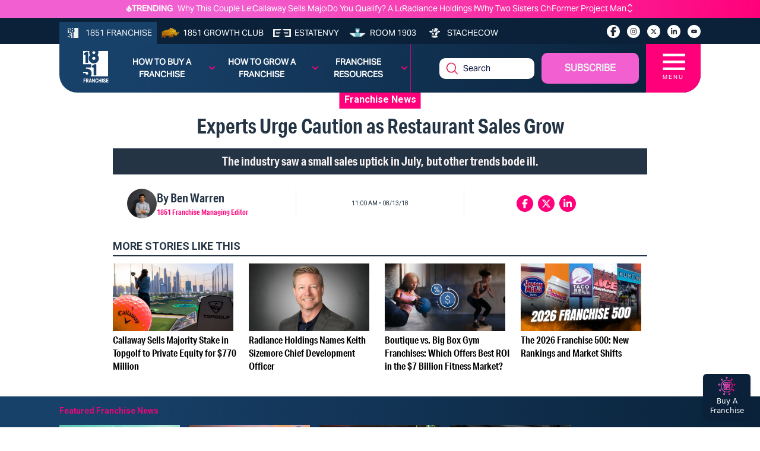

--- FILE ---
content_type: text/html; charset=utf-8
request_url: https://1851franchise.com/experts-urge-caution-as-restaurant-sales-grow-2707471
body_size: 30283
content:
<!DOCTYPE html><html lang="en"><head><meta charSet="utf-8"/><meta name="viewport" content="width=device-width, initial-scale=1"/><meta http-equiv="Content-Type" content="text/html; charset=utf-8"/><meta http-equiv="Cache-Control" content="public"/><meta name="google-site-verification" content="kURSOkCHL2E3JeVh6pJKNgHxbel4taURv07f5nW17sE"/><title>Experts Urge Caution as Restaurant Sales Grow</title><link rel="canonical" href="https://1851franchise.com/experts-urge-caution-as-restaurant-sales-grow-2707471"/><meta name="title" content="Experts Urge Caution as Restaurant Sales Grow"/><meta name="keywords" content="Restaurant Industry,sales growth"/><meta name="description" content="The industry saw a small sales uptick in July, but other trends bode ill."/><meta name="author" content="1851franchise"/><meta name="robots" content="index,follow"/><meta name="referrer" content="no-referrer-when-downgrade"/><meta property="og:title" content="Experts Urge Caution as Restaurant Sales Grow"/><meta property="og:description" content="The industry saw a small sales uptick in July, but other trends bode ill."/><meta property="og:type" content="article"/><meta property="og:image" content="https://images.1851franchise.com/1280x720/filters:format(webp)/story1/2707471/ffb5cdac3607db30d06d9d1b24b61b9d1658.jpg"/><meta property="og:site_name" content="Experts Urge Caution as Restaurant Sales Grow"/><meta property="og:url" content="https://1851franchise.com/experts-urge-caution-as-restaurant-sales-grow-2707471"/><meta property="og:image:secure_url" content="https://images.1851franchise.com/1280x720/filters:format(webp)/story1/2707471/ffb5cdac3607db30d06d9d1b24b61b9d1658.jpg"/><meta property="fb:app_id" content="806587212746590"/><meta property="twitter:card" content="summary"/><link rel="preload" href="https://images.1851franchise.com/544x306/filters:format(webp)/story1/2707471/ffb5cdac3607db30d06d9d1b24b61b9d1658.jpg" as="image" fetchpriority="high"/><link rel="preload" href="https://images.1851franchise.com/1280x720/filters:format(webp)/story1/2730839/bd03ce818e1d2e40b955e1451c4c67535132.jpg" as="image" fetchpriority="high"/><link rel="preload" href="https://images.1851franchise.com/1280x720/filters:format(webp)/story1/2730837/1764072940_2730837.png" as="image" fetchpriority="high"/><link rel="preload" href="https://images.1851franchise.com/1280x720/filters:format(webp)/story1/2730548/1761082102_2730548.png" as="image" fetchpriority="high"/><link rel="preload" href="https://images.1851franchise.com/1280x720/filters:format(webp)/story1/2731193/1768342052_2731193.png" as="image" fetchpriority="high"/><meta name="next-head-count" content="27"/><meta name="theme-color" content="#4285f4"/><link rel="preload" href="/_next/static/media/47cbc4e2adbc5db9-s.p.woff2" as="font" type="font/woff2" crossorigin="anonymous" data-next-font="size-adjust"/><link rel="preload" href="/_next/static/media/70d2fd2b9078a5a3-s.p.woff2" as="font" type="font/woff2" crossorigin="anonymous" data-next-font="size-adjust"/><link rel="preload" href="/_next/static/media/33a864272e2b3e97-s.p.woff2" as="font" type="font/woff2" crossorigin="anonymous" data-next-font="size-adjust"/><link rel="preload" href="/_next/static/media/3ecd40fce058ee61-s.p.woff2" as="font" type="font/woff2" crossorigin="anonymous" data-next-font="size-adjust"/><link rel="preload" href="/_next/static/media/e4af272ccee01ff0-s.p.woff2" as="font" type="font/woff2" crossorigin="anonymous" data-next-font="size-adjust"/><link rel="preload" href="/_next/static/media/1755441e3a2fa970-s.p.woff2" as="font" type="font/woff2" crossorigin="anonymous" data-next-font="size-adjust"/><link rel="preload" href="/_next/static/media/b7bc0480121029d3-s.p.woff2" as="font" type="font/woff2" crossorigin="anonymous" data-next-font="size-adjust"/><link rel="preload" href="/_next/static/media/75a5041cfda42963-s.p.woff2" as="font" type="font/woff2" crossorigin="anonymous" data-next-font="size-adjust"/><link rel="preload" href="/_next/static/media/64a30ec8e1e28864-s.p.woff2" as="font" type="font/woff2" crossorigin="anonymous" data-next-font="size-adjust"/><link rel="preload" href="/_next/static/media/a24b6be217b6b58f-s.p.woff2" as="font" type="font/woff2" crossorigin="anonymous" data-next-font="size-adjust"/><link rel="preload" href="/_next/static/media/e5edfa9dc39ed721-s.p.woff2" as="font" type="font/woff2" crossorigin="anonymous" data-next-font="size-adjust"/><link rel="preload" href="/_next/static/media/3fc648d8bd6aeb2b-s.p.woff2" as="font" type="font/woff2" crossorigin="anonymous" data-next-font="size-adjust"/><link rel="preload" href="/_next/static/media/71135ab8347c63a7-s.p.woff2" as="font" type="font/woff2" crossorigin="anonymous" data-next-font="size-adjust"/><link rel="preload" href="/_next/static/media/eadbea028f46ea03-s.p.woff2" as="font" type="font/woff2" crossorigin="anonymous" data-next-font="size-adjust"/><link rel="preload" href="/_next/static/media/4ea12a7ed18dcab1-s.p.woff2" as="font" type="font/woff2" crossorigin="anonymous" data-next-font="size-adjust"/><link rel="preload" href="/_next/static/media/00d74098b1539a8e-s.p.woff2" as="font" type="font/woff2" crossorigin="anonymous" data-next-font="size-adjust"/><link rel="preload" href="/_next/static/media/11f9cb7f250801e2-s.p.woff2" as="font" type="font/woff2" crossorigin="anonymous" data-next-font="size-adjust"/><link rel="preload" href="/_next/static/media/e3b965b7d8902584-s.p.woff2" as="font" type="font/woff2" crossorigin="anonymous" data-next-font="size-adjust"/><link rel="preload" href="/_next/static/media/a936adeb8e4e56e7-s.p.woff2" as="font" type="font/woff2" crossorigin="anonymous" data-next-font="size-adjust"/><link rel="preload" href="/_next/static/media/fbf787c20afe829f-s.p.woff2" as="font" type="font/woff2" crossorigin="anonymous" data-next-font="size-adjust"/><link rel="preload" href="/_next/static/media/b64760b8be89664b-s.p.woff2" as="font" type="font/woff2" crossorigin="anonymous" data-next-font="size-adjust"/><link rel="preload" href="/_next/static/media/a824a067ce851646-s.p.woff2" as="font" type="font/woff2" crossorigin="anonymous" data-next-font="size-adjust"/><link rel="preload" href="/_next/static/media/ac4024c73e5bfecb-s.p.woff2" as="font" type="font/woff2" crossorigin="anonymous" data-next-font="size-adjust"/><link rel="preload" href="/_next/static/media/a6c3b0cb9b8953b9-s.p.woff2" as="font" type="font/woff2" crossorigin="anonymous" data-next-font="size-adjust"/><link rel="preload" href="/_next/static/media/2b6b35c4108822f4-s.p.woff2" as="font" type="font/woff2" crossorigin="anonymous" data-next-font="size-adjust"/><link rel="preload" href="/_next/static/media/3f6be2c9bcaf9c61-s.p.otf" as="font" type="font/otf" crossorigin="anonymous" data-next-font="size-adjust"/><link rel="preload" href="/_next/static/media/bf970d71e6a948f1-s.p.woff2" as="font" type="font/woff2" crossorigin="anonymous" data-next-font="size-adjust"/><link rel="preload" href="/_next/static/media/66eb4c0d828cdd1b-s.p.woff2" as="font" type="font/woff2" crossorigin="anonymous" data-next-font="size-adjust"/><link rel="preload" href="/_next/static/media/924b355a1bf05975-s.p.otf" as="font" type="font/otf" crossorigin="anonymous" data-next-font="size-adjust"/><link rel="preload" href="/_next/static/media/4d49e9a2cfa7792b-s.p.woff2" as="font" type="font/woff2" crossorigin="anonymous" data-next-font="size-adjust"/><link rel="preload" href="/_next/static/media/1cada10201ad8178-s.p.woff2" as="font" type="font/woff2" crossorigin="anonymous" data-next-font="size-adjust"/><link rel="preload" href="/_next/static/media/0dae820797dc8693-s.p.woff2" as="font" type="font/woff2" crossorigin="anonymous" data-next-font="size-adjust"/><link rel="preload" href="/_next/static/media/98bf93954c9a34de-s.p.woff2" as="font" type="font/woff2" crossorigin="anonymous" data-next-font="size-adjust"/><link rel="preload" href="/_next/static/media/40bffe24cbc28c47-s.p.woff2" as="font" type="font/woff2" crossorigin="anonymous" data-next-font="size-adjust"/><link rel="preload" href="/_next/static/media/e0f8ece231c393b7-s.p.woff2" as="font" type="font/woff2" crossorigin="anonymous" data-next-font="size-adjust"/><link rel="preload" href="/_next/static/media/0197142f6f1cf7b9-s.p.woff2" as="font" type="font/woff2" crossorigin="anonymous" data-next-font="size-adjust"/><link rel="preload" href="/_next/static/media/6b38c416b5fe22a2-s.p.woff2" as="font" type="font/woff2" crossorigin="anonymous" data-next-font="size-adjust"/><link rel="preload" href="/_next/static/media/58c719f013e9edd8-s.p.woff2" as="font" type="font/woff2" crossorigin="anonymous" data-next-font="size-adjust"/><link rel="preload" href="/_next/static/media/103a092c382eb718-s.p.woff2" as="font" type="font/woff2" crossorigin="anonymous" data-next-font="size-adjust"/><link rel="preload" href="/_next/static/media/94242fdcdfd6058b-s.p.woff2" as="font" type="font/woff2" crossorigin="anonymous" data-next-font="size-adjust"/><link rel="preload" href="/_next/static/media/2071a184391c2d8a-s.p.woff2" as="font" type="font/woff2" crossorigin="anonymous" data-next-font="size-adjust"/><link rel="preload" href="/_next/static/media/87d32fbafe1a5a8c-s.p.woff2" as="font" type="font/woff2" crossorigin="anonymous" data-next-font="size-adjust"/><link rel="preload" href="/_next/static/media/23676e0cf0e101ba-s.p.woff2" as="font" type="font/woff2" crossorigin="anonymous" data-next-font="size-adjust"/><link rel="preload" href="/_next/static/media/a14f5062f90a6f32-s.p.woff2" as="font" type="font/woff2" crossorigin="anonymous" data-next-font="size-adjust"/><link rel="preload" href="/_next/static/media/38e263c5c8e46e51-s.p.woff2" as="font" type="font/woff2" crossorigin="anonymous" data-next-font="size-adjust"/><link rel="preload" href="/_next/static/css/b99b560fd907eddb.css" as="style"/><link rel="stylesheet" href="/_next/static/css/b99b560fd907eddb.css" data-n-g=""/><link rel="preload" href="/_next/static/css/90b3440a1132daa6.css" as="style"/><link rel="stylesheet" href="/_next/static/css/90b3440a1132daa6.css"/><noscript data-n-css=""></noscript><script defer="" nomodule="" src="/_next/static/chunks/polyfills-c67a75d1b6f99dc8.js"></script><script defer="" src="/_next/static/chunks/9644-6dba775fda16a9fa.js"></script><script defer="" src="/_next/static/chunks/141-c0848b0258d8c7d7.js"></script><script defer="" src="/_next/static/chunks/8432-54db8af8c9f39692.js"></script><script defer="" src="/_next/static/chunks/2571.27c9eb2c2f466c6f.js"></script><script src="/_next/static/chunks/webpack-6d0b63aebf1593b9.js" defer=""></script><script src="/_next/static/chunks/framework-314c182fa7e2bf37.js" defer=""></script><script src="/_next/static/chunks/main-478f8de8f1798938.js" defer=""></script><script src="/_next/static/chunks/pages/_app-9aee9e0274f33467.js" defer=""></script><script src="/_next/static/chunks/pages/%5Bslug%5D-4219c0e0c7b346e0.js" defer=""></script><script src="/_next/static/XTeu1iFzw_c_K7IWXwiMm/_buildManifest.js" defer=""></script><script src="/_next/static/XTeu1iFzw_c_K7IWXwiMm/_ssgManifest.js" defer=""></script></head><body><div id="__next"><div class="
      __variable_fd649c 
      __variable_75bbc9 
      __variable_e203f8 
      __variable_cd00f8 
      __variable_631611 
      __variable_923bcc 
      __variable_5c4b18 
      __variable_f16e83 
      __variable_2b1c3d 
      __variable_a51b2e 
      __variable_58ef3f 
      __variable_fb8187 
      __variable_4283e8 
      __variable_53e270 
      __variable_0cb770 
      __variable_f4f80c 
      __variable_69ab42 
      __variable_d88be3
      __variable_502588 
      __variable_ac8e17 
      __variable_362571
      __variable_767073
      __variable_fdcbce
      __variable_08dff0
      __variable_92a620
      __variable_858812
      __variable_e11875
      __variable_cdf48d
      __variable_88ab91
      __variable_c00f8c
      __variable_ff0208
      __variable_3c39d2
      __variable_041963
      __variable_37114d
      __variable_20cae0
      __variable_4ba11c
      __variable_a492e1
      __variable_6521b2
      __variable_47fa9c
      __variable_b48099
      __variable_c22e43
      __variable_659db4
      __variable_be959f
    "><div class="w-full mx-auto overflow-hidden relative pt-[5.2rem] md:pt-[4.2rem]"><div class="fixed w-full z-20 top-0"><div class="bg-primary-gradient text-white min-h-[30px] hidden lg:block"><div class="w-full max-w-screen-cw mx-auto py-[0.219rem] flex justify-center items-center"><div class="items-center justify-center gap-1 flex"><img alt="trending_fire_logo" loading="lazy" width="9" height="11" decoding="async" data-nimg="1" class="object-contain max-w-[9px] max-h-[11px]" style="color:transparent" src="https://images.1851franchise.com/supplier-db/static/flame.svg"/><span class="caption font-bold pr-2">TRENDING</span></div><div class="max-w-screen-sm md:max-w-screen-md w-full flex"><div class="keen-slider h-5  flex justify-start items-center"><a href="https://1851franchise.com/why-this-couple-left-corporate-america-to-build-a-community-focused-trublue-business-in-the-town-where-they-raised-their-sons-2730844#trending" target="_self" class="keen-slider__slide items-center justify-start caption font-normal text-white overflow-ellipsis whitespace-nowrap pr-6 !w-[calc(100%-25px)] h-[28px] !m-0 !flex">Why This Couple Left Corporate America to Build a Community-Focused TruBlue Business in the Town Where They Raised Their Sons</a><a href="https://1851franchise.com/callaway-sells-majority-stake-in-topgolf-to-private-equity-for-770-million-2730839#trending" target="_self" class="keen-slider__slide items-center justify-start caption font-normal text-white overflow-ellipsis whitespace-nowrap pr-6 !w-[calc(100%-25px)] h-[28px] !m-0 !flex">Callaway Sells Majority Stake in Topgolf to Private Equity for $770 Million</a><a href="https://1851franchise.com/do-you-qualify-a-look-at-the-chick-fil-a-franchise-requirements-2730436#trending" target="_self" class="keen-slider__slide items-center justify-start caption font-normal text-white overflow-ellipsis whitespace-nowrap pr-6 !w-[calc(100%-25px)] h-[28px] !m-0 !flex">Do You Qualify? A Look at the Chick-fil-A Franchise Requirements</a><a href="https://1851franchise.com/keith-sizemore-radiance-holdings-cdo-2730837#trending" target="_self" class="keen-slider__slide items-center justify-start caption font-normal text-white overflow-ellipsis whitespace-nowrap pr-6 !w-[calc(100%-25px)] h-[28px] !m-0 !flex">Radiance Holdings Names Keith Sizemore Chief Development Officer</a><a href="https://1851franchise.com/why-two-sisters-chose-now-to-build-a-purpose-driven-home-care-business-with-griswold-2730847#trending" target="_self" class="keen-slider__slide items-center justify-start caption font-normal text-white overflow-ellipsis whitespace-nowrap pr-6 !w-[calc(100%-25px)] h-[28px] !m-0 !flex">Why Two Sisters Chose Now to Build a Purpose-Driven Home Care Business With Griswold</a><a href="https://1851franchise.com/former-project-manager-and-executive-assistance-swaps-corporate-life-for-fresh-coat-painters-ownership-2730838#trending" target="_self" class="keen-slider__slide items-center justify-start caption font-normal text-white overflow-ellipsis whitespace-nowrap pr-6 !w-[calc(100%-25px)] h-[28px] !m-0 !flex">Former Project Manager and Executive Assistant Swaps Corporate Life for Fresh Coat Painters Ownership</a></div><span class="flex flex-col"><svg aria-hidden="true" focusable="false" data-prefix="fas" data-icon="angle-up" class="svg-inline--fa fa-angle-up w-3 h-2.5 cursor-pointer" role="img" xmlns="http://www.w3.org/2000/svg" viewBox="0 0 448 512"><path fill="currentColor" d="M201.4 137.4c12.5-12.5 32.8-12.5 45.3 0l160 160c12.5 12.5 12.5 32.8 0 45.3s-32.8 12.5-45.3 0L224 205.3 86.6 342.6c-12.5 12.5-32.8 12.5-45.3 0s-12.5-32.8 0-45.3l160-160z"></path></svg><svg aria-hidden="true" focusable="false" data-prefix="fas" data-icon="angle-down" class="svg-inline--fa fa-angle-down w-3 h-2.5 cursor-pointer" role="img" xmlns="http://www.w3.org/2000/svg" viewBox="0 0 448 512"><path fill="currentColor" d="M201.4 342.6c12.5 12.5 32.8 12.5 45.3 0l160-160c12.5-12.5 12.5-32.8 0-45.3s-32.8-12.5-45.3 0L224 274.7 86.6 137.4c-12.5-12.5-32.8-12.5-45.3 0s-12.5 32.8 0 45.3l160 160z"></path></svg></span></div></div></div><div class="relative"><div class="bg-secondary pt-[6px] md:min-h-[40px] hidden md:block"><div class="w-full max-w-screen-cw lg:mx-auto lg:px-0 pb-0"><div class="flex flex-wrap justify-between mt-[1px]"><ul class="flex flex-wrap items-center text-[#F1F3F3] m-0"><li class="h-full"><a href="https://1851franchise.com" target="_self" class="flex items-center justify-center h-full bg-[#18416A]  uppercase px-2 py-2"><span class="me-[6px]"><img alt="1851 Franchise_logo" loading="lazy" width="30" height="18" decoding="async" data-nimg="1" class="max-w-[30px] object-contain max-h-[1.1rem]" style="color:transparent" src="https://images.1851franchise.com/supplier-db/static/1851-header-logo.svg"/></span><span class="hidden lg:block caption font-normal">1851 Franchise</span></a></li><li class="h-full"><a href="https://1851franchise.com/growth-club/" target="_self" class="flex items-center justify-center h-full text-white uppercase px-1.5 lg:px-2 "><span class="me-[6px]"><img alt="1851 Growth Club_logo" loading="lazy" width="30" height="18" decoding="async" data-nimg="1" class="max-w-[30px] object-contain max-h-[1.1rem] aspect-square" style="color:transparent" src="https://images.1851franchise.com/supplier-db/static/rino-header-logo.svg"/></span><span class="hidden md:block caption font-normal"> <!-- -->1851 Growth Club</span></a></li><li class="h-full"><a href="https://estatenvy.com" target="_blank" class="flex items-center justify-center h-full text-white uppercase px-1.5 lg:px-2 "><span class="me-[6px]"><img alt="Estatenvy_logo" loading="lazy" width="30" height="18" decoding="async" data-nimg="1" class="max-w-[30px] object-contain max-h-[1.1rem] aspect-square" style="color:transparent" src="https://images.1851franchise.com/supplier-db/static/ee-header-logo.svg"/></span><span class="hidden md:block caption font-normal"> <!-- -->Estatenvy</span></a></li><li class="h-full"><a href="https://room1903.com" target="_blank" class="flex items-center justify-center h-full text-white uppercase px-1.5 lg:px-2 "><span class="me-[6px]"><img alt="Room 1903_logo" loading="lazy" width="30" height="18" decoding="async" data-nimg="1" class="max-w-[30px] object-contain max-h-[1.1rem] aspect-square" style="color:transparent" src="https://images.1851franchise.com/supplier-db/static/1903-header-logo.svg"/></span><span class="hidden md:block caption font-normal"> <!-- -->Room 1903</span></a></li><li class="h-full"><a href="https://stachecow.com" target="_blank" class="flex items-center justify-center h-full text-white uppercase px-1.5 lg:px-2 "><span class="me-[6px]"><img alt="Stachecow_logo" loading="lazy" width="30" height="18" decoding="async" data-nimg="1" class="max-w-[30px] object-contain max-h-[1.1rem] aspect-square" style="color:transparent" src="https://images.1851franchise.com/supplier-db/static/sc-header-logo.svg"/></span><span class="hidden md:block caption font-normal"> <!-- -->Stachecow</span></a></li></ul><div class="py-2 lg:pt-[3px] flex"><ul class="flex flex-wrap items-center mx-2 lg:mx-0"><li><a href="https://www.facebook.com/1851magazine?utm_source=1851franchise.com&amp;utm_medium=franchise" target="_blank" aria-label="socialLinks" class="w-[22px] h-[22px]  rounded-full bg-white text-[12px] text-center flex items-center justify-center ms-2 lg:ms-3 cursor-pointer mb-0"><svg aria-hidden="true" focusable="false" data-prefix="fab" data-icon="facebook-f" class="svg-inline--fa fa-facebook-f w-2.5" role="img" xmlns="http://www.w3.org/2000/svg" viewBox="0 0 320 512"><path fill="currentColor" d="M80 299.3V512H196V299.3h86.5l18-97.8H196V166.9c0-51.7 20.3-71.5 72.7-71.5c16.3 0 29.4 .4 37 1.2V7.9C291.4 4 256.4 0 236.2 0C129.3 0 80 50.5 80 159.4v42.1H14v97.8H80z"></path></svg></a></li><li><a href="https://www.instagram.com/1851franchise/?utm_source=1851franchise.com&amp;utm_medium=franchise" target="_blank" aria-label="socialLinks" class="w-[22px] h-[22px]  rounded-full bg-white text-[12px] text-center flex items-center justify-center ms-2 lg:ms-3 cursor-pointer mb-0"><svg aria-hidden="true" focusable="false" data-prefix="fab" data-icon="instagram" class="svg-inline--fa fa-instagram w-2.5" role="img" xmlns="http://www.w3.org/2000/svg" viewBox="0 0 448 512"><path fill="currentColor" d="M224.1 141c-63.6 0-114.9 51.3-114.9 114.9s51.3 114.9 114.9 114.9S339 319.5 339 255.9 287.7 141 224.1 141zm0 189.6c-41.1 0-74.7-33.5-74.7-74.7s33.5-74.7 74.7-74.7 74.7 33.5 74.7 74.7-33.6 74.7-74.7 74.7zm146.4-194.3c0 14.9-12 26.8-26.8 26.8-14.9 0-26.8-12-26.8-26.8s12-26.8 26.8-26.8 26.8 12 26.8 26.8zm76.1 27.2c-1.7-35.9-9.9-67.7-36.2-93.9-26.2-26.2-58-34.4-93.9-36.2-37-2.1-147.9-2.1-184.9 0-35.8 1.7-67.6 9.9-93.9 36.1s-34.4 58-36.2 93.9c-2.1 37-2.1 147.9 0 184.9 1.7 35.9 9.9 67.7 36.2 93.9s58 34.4 93.9 36.2c37 2.1 147.9 2.1 184.9 0 35.9-1.7 67.7-9.9 93.9-36.2 26.2-26.2 34.4-58 36.2-93.9 2.1-37 2.1-147.8 0-184.8zM398.8 388c-7.8 19.6-22.9 34.7-42.6 42.6-29.5 11.7-99.5 9-132.1 9s-102.7 2.6-132.1-9c-19.6-7.8-34.7-22.9-42.6-42.6-11.7-29.5-9-99.5-9-132.1s-2.6-102.7 9-132.1c7.8-19.6 22.9-34.7 42.6-42.6 29.5-11.7 99.5-9 132.1-9s102.7-2.6 132.1 9c19.6 7.8 34.7 22.9 42.6 42.6 11.7 29.5 9 99.5 9 132.1s2.7 102.7-9 132.1z"></path></svg></a></li><li><a href="https://twitter.com/1851Franchise?utm_source=1851franchise.com&amp;utm_medium=franchise" target="_blank" aria-label="socialLinks" class="w-[22px] h-[22px]  rounded-full bg-white text-[12px] text-center flex items-center justify-center ms-2 lg:ms-3 cursor-pointer mb-0"><svg aria-hidden="true" focusable="false" data-prefix="fab" data-icon="x-twitter" class="svg-inline--fa fa-x-twitter w-2.5" role="img" xmlns="http://www.w3.org/2000/svg" viewBox="0 0 512 512"><path fill="currentColor" d="M389.2 48h70.6L305.6 224.2 487 464H345L233.7 318.6 106.5 464H35.8L200.7 275.5 26.8 48H172.4L272.9 180.9 389.2 48zM364.4 421.8h39.1L151.1 88h-42L364.4 421.8z"></path></svg></a></li><li><a href="https://www.linkedin.com/company/1851-project?utm_source=1851franchise.com&amp;utm_medium=franchise" target="_blank" aria-label="socialLinks" class="w-[22px] h-[22px]  rounded-full bg-white text-[12px] text-center flex items-center justify-center ms-2 lg:ms-3 cursor-pointer mb-0"><svg aria-hidden="true" focusable="false" data-prefix="fab" data-icon="linkedin-in" class="svg-inline--fa fa-linkedin-in w-2.5" role="img" xmlns="http://www.w3.org/2000/svg" viewBox="0 0 448 512"><path fill="currentColor" d="M100.28 448H7.4V148.9h92.88zM53.79 108.1C24.09 108.1 0 83.5 0 53.8a53.79 53.79 0 0 1 107.58 0c0 29.7-24.1 54.3-53.79 54.3zM447.9 448h-92.68V302.4c0-34.7-.7-79.2-48.29-79.2-48.29 0-55.69 37.7-55.69 76.7V448h-92.78V148.9h89.08v40.8h1.3c12.4-23.5 42.69-48.3 87.88-48.3 94 0 111.28 61.9 111.28 142.3V448z"></path></svg></a></li><li><a href="https://www.youtube.com/c/1851Franchise?utm_source=1851franchise.com&amp;utm_medium=franchise" target="_blank" aria-label="socialLinks" class="w-[22px] h-[22px]  rounded-full bg-white text-[12px] text-center flex items-center justify-center ms-2 lg:ms-3 cursor-pointer mb-0"><svg aria-hidden="true" focusable="false" data-prefix="fab" data-icon="youtube" class="svg-inline--fa fa-youtube w-2.5" role="img" xmlns="http://www.w3.org/2000/svg" viewBox="0 0 576 512"><path fill="currentColor" d="M549.655 124.083c-6.281-23.65-24.787-42.276-48.284-48.597C458.781 64 288 64 288 64S117.22 64 74.629 75.486c-23.497 6.322-42.003 24.947-48.284 48.597-11.412 42.867-11.412 132.305-11.412 132.305s0 89.438 11.412 132.305c6.281 23.65 24.787 41.5 48.284 47.821C117.22 448 288 448 288 448s170.78 0 213.371-11.486c23.497-6.321 42.003-24.171 48.284-47.821 11.412-42.867 11.412-132.305 11.412-132.305s0-89.438-11.412-132.305zm-317.51 213.508V175.185l142.739 81.205-142.739 81.201z"></path></svg></a></li></ul></div></div></div></div><div class="absolute w-full"><div class="w-full max-w-screen-cw lg:mx-auto bg-secondary-gradient min-h-[82px] md:min-h-fit md:rounded-br-[30px] md:rounded-bl-[30px]"><div class="flex justify-between"><div class="py-3 md:pl-7 pe-2 "><div class="w-14 ms-3"><a href="/"><img alt="site_logo" loading="lazy" width="44" height="55" decoding="async" data-nimg="1" style="color:transparent" src="https://images.1851franchise.com/static/1851_footer.svg"/></a></div></div><div class="flex justify-between md:justify-center items-center w-full caption  font-[700] uppercase"><ul class="flex md:hidden w-full py-2 justify-center "><li class="group mr-1 2xl:mr-3 relative max-w-24"><a class="text-[#F1F3F3] text-center justify-center items-center flex   cursor-pointer" href="https://1851franchise.com/growth-club">1851 GROWTH CLUB</a></li><li class="group mr-1 2xl:mr-3 relative max-w-24"><a class="text-[#F1F3F3] text-center justify-center items-center flex   cursor-pointer" href="https://1851franchise.com/supplier">Supplier Database</a></li></ul><ul class="md:flex hidden border-r border-primary/[0.7] w-full py-2 lg:py-3 justify-around"><li class="group mr-1 2xl:mr-3 relative py-2 w-29"><a class="text-white text-center justify-center items-center flex    cursor-pointer" href="#">How to Buy a Franchise<span class="icon text-primary ms-[10px]"><svg aria-hidden="true" focusable="false" data-prefix="fas" data-icon="angle-down" class="svg-inline--fa fa-angle-down w-3" role="img" xmlns="http://www.w3.org/2000/svg" viewBox="0 0 448 512"><path fill="currentColor" d="M201.4 342.6c12.5 12.5 32.8 12.5 45.3 0l160-160c12.5-12.5 12.5-32.8 0-45.3s-32.8-12.5-45.3 0L224 274.7 86.6 137.4c-12.5-12.5-32.8-12.5-45.3 0s-12.5 32.8 0 45.3l160 160z"></path></svg></span></a><div class="invisible group-hover:visible absolute left-1/2 z-10 mt-0 flex w-screen max-w-max -translate-x-1/2 px-4 pt-3"><div class="min-w-[15rem] max-w-xs flex-auto overflow-hidden bg-secondary text-white text-sm leading-6 shadow-lg ring-1 ring-gray-900/5"><div class="p-0"><div class="group relative flex gap-x-6 px-4 py-1 hover:bg-gray-50"><div><a href="https://1851university.thinkific.com/courses/HowToBuyAFranchise?utm_source=1851franchise.com&amp;utm_medium=franchise&amp;utm_campaign=Buying%20a%20Franchise%20Masterclass" target="_blank" rel="noopener noreferrer" class="hover:text-secondary flex font-[500] normal-case">Buying a Franchise Masterclass<span class="absolute inset-0"></span></a></div></div><div class="group relative flex gap-x-6 px-4 py-1 hover:bg-gray-50"><div><a href="https://1851franchise.com/growth-club" target="_self" rel="noopener noreferrer" class="hover:text-secondary flex font-[500] normal-case"> Franchise Opportunities<span class="absolute inset-0"></span></a></div></div><div class="group relative flex gap-x-6 px-4 py-1 hover:bg-gray-50"><div><a href="https://1851franchise.com/growth-club" target="_self" rel="noopener noreferrer" class="hover:text-secondary flex font-[500] normal-case"><img alt="logo" loading="lazy" width="28" height="20" decoding="async" data-nimg="1" class="cursor-pointer pr-1" style="color:transparent" src="https://images.1851franchise.com/navigationItem/1383945eb7241c30753a738bf81980269263.svg"/>Get Support Buying a Franchise<span class="absolute inset-0"></span></a></div></div><div class="group relative flex gap-x-6 px-4 py-1 hover:bg-gray-50"><div><a href="https://assets.1851franchise.com/v1/university/pdf/1851WhitepaperHowtoFranchise-1712816661.pdf" target="_self" rel="noopener noreferrer" class="hover:text-secondary flex font-[500] normal-case">How to Buy a Franchise White Paper<span class="absolute inset-0"></span></a></div></div></div></div></div></li><li class="group mr-1 2xl:mr-3 relative py-2 w-29"><a class="text-white text-center justify-center items-center flex    cursor-pointer" href="#">How to Grow a Franchise<span class="icon text-primary ms-[10px]"><svg aria-hidden="true" focusable="false" data-prefix="fas" data-icon="angle-down" class="svg-inline--fa fa-angle-down w-3" role="img" xmlns="http://www.w3.org/2000/svg" viewBox="0 0 448 512"><path fill="currentColor" d="M201.4 342.6c12.5 12.5 32.8 12.5 45.3 0l160-160c12.5-12.5 12.5-32.8 0-45.3s-32.8-12.5-45.3 0L224 274.7 86.6 137.4c-12.5-12.5-32.8-12.5-45.3 0s-12.5 32.8 0 45.3l160 160z"></path></svg></span></a><div class="invisible group-hover:visible absolute left-1/2 z-10 mt-0 flex w-screen max-w-max -translate-x-1/2 px-4 pt-3"><div class="min-w-[15rem] max-w-xs flex-auto overflow-hidden bg-secondary text-white text-sm leading-6 shadow-lg ring-1 ring-gray-900/5"><div class="p-0"><div class="group relative flex gap-x-6 px-4 py-1 hover:bg-gray-50"><div><a href="https://1851franchise.com/growthclub/1851-growth-club-what-is-winning-in-franchise-growth-2723850" target="_self" rel="noopener noreferrer" class="hover:text-secondary flex font-[500] normal-case">How to Sell Franchises<span class="absolute inset-0"></span></a></div></div></div></div></div></li><li class="group mr-1 2xl:mr-3 relative py-2 w-29"><a class="text-white text-center justify-center items-center flex    cursor-pointer" href="#">Franchise Resources<span class="icon text-primary ms-[10px]"><svg aria-hidden="true" focusable="false" data-prefix="fas" data-icon="angle-down" class="svg-inline--fa fa-angle-down w-3" role="img" xmlns="http://www.w3.org/2000/svg" viewBox="0 0 448 512"><path fill="currentColor" d="M201.4 342.6c12.5 12.5 32.8 12.5 45.3 0l160-160c12.5-12.5 12.5-32.8 0-45.3s-32.8-12.5-45.3 0L224 274.7 86.6 137.4c-12.5-12.5-32.8-12.5-45.3 0s-12.5 32.8 0 45.3l160 160z"></path></svg></span></a><div class="invisible group-hover:visible absolute left-1/2 z-10 mt-0 flex w-screen max-w-max -translate-x-1/2 px-4 pt-3"><div class="min-w-[15rem] max-w-xs flex-auto overflow-hidden bg-secondary text-white text-sm leading-6 shadow-lg ring-1 ring-gray-900/5"><div class="p-0"><div class="group relative flex gap-x-6 px-4 py-1 hover:bg-gray-50"><div><a href="https://1851franchise.com/supplier/?limit=12&amp;page=1&amp;sort=rating%2Cname&amp;order=DESC%2CASC  " target="_self" rel="noopener noreferrer" class="hover:text-secondary flex font-[500] normal-case">Find a Franchise Supplier<span class="absolute inset-0"></span></a></div></div><div class="group relative flex gap-x-6 px-4 py-1 hover:bg-gray-50"><div><a href="https://1851franchise.com/franchise-opportunities" target="_self" rel="noopener noreferrer" class="hover:text-secondary flex font-[500] normal-case">1851 Franchise Opportunities<span class="absolute inset-0"></span></a></div></div><div class="group relative flex gap-x-6 px-4 py-1 hover:bg-gray-50"><div><a href="https://1851franchise.com/brand-news" target="_self" rel="noopener noreferrer" class="hover:text-secondary flex font-[500] normal-case">Franchisor News<span class="absolute inset-0"></span></a></div></div><div class="group relative flex gap-x-6 px-4 py-1 hover:bg-gray-50"><div><a href="https://1851franchise.com/power-rankings" target="_self" rel="noopener noreferrer" class="hover:text-secondary flex font-[500] normal-case">Franchisor Power Rankings<span class="absolute inset-0"></span></a></div></div><div class="group relative flex gap-x-6 px-4 py-1 hover:bg-gray-50"><div><a href="https://1851francamp.com?utm_source=1851franchise.com&amp;utm_medium=franchise&amp;utm_campaign=FranCamp%20Mastermind%20Summit" target="_blank" rel="noopener noreferrer" class="hover:text-secondary flex font-[500] normal-case">FranCamp Mastermind Summit<span class="absolute inset-0"></span></a></div></div><div class="group relative flex gap-x-6 px-4 py-1 hover:bg-gray-50"><div><a href="https://1851franchise.com/franchise-website-marketing" target="_self" rel="noopener noreferrer" class="hover:text-secondary flex font-[500] normal-case">Franchise Development Website Builder<span class="absolute inset-0"></span></a></div></div></div></div></div></li></ul><div class="flex justify-between items-center md:w-auto lg:w-full xl:justify-end"><div class="hidden md:block search-box ms-2 lg:ms-3 2xl:ms-4 group relative w-10 lg:w-full lg:max-w-[160px] py-4 lg:py-0"><span class="relative text-primary text-sm lg:absolute left-3 top-1/2 -translate-y-1/2 z-10 cursor-pointer lg:cursor-default"><img alt="search_logo" data-nimg="1" loading="lazy" width="19" height="19" decoding="async" class="cursor-pointer aspect-square" style="color:transparent" src="https://images.1851franchise.com/supplier-db/static/search.png"/></span><form><input class="mt-2 right-0 w-[160px] absolute invisible group-hover:visible lg:visible py-2 px-3   lg:mt-0 lg:relative lg:w-full rounded-[10px] lg:ps-10 lg:pr-[14px] text-md bg-white  focus:outline-none text-base  font-normal caret-[#050E3C] placeholder:text-[#050E3C] p" type="text" placeholder="Search" name="query"/></form></div><a href="https://1851franchise.com/subscribe" aria-label="Subscribe"><button class="hidden md:block ms-2 lg:ms-3 2xl:ms-4 rounded-[10px] bg-primary2 text-[#F1F3F3] text-center text-md  py-[calc(1rem-5.75px)] px-2 w-[164px] h-[calc(3rem+4px)]">Subscribe</button></a><div class="relative " data-headlessui-state=""><button class="bg-[#FF007A] h-[82px] w-[92px] items-center justify-center flex-col text-white   ms-3 lg:8 2xl:ms-6 outline-none flex cursor-pointer md:rounded-br-[30px] overflow-hidden" type="button" aria-expanded="false" data-headlessui-state=""><span class="text-[35px] h-[30px]  leading-6 scale-x-[1.4]">☰</span><span class="text-[0.625rem] tracking-[0.2em] leading-[122%] font-[500] font-Proxima ">MENU</span></button></div><span hidden="" style="position:fixed;top:1px;left:1px;width:1px;height:0;padding:0;margin:-1px;overflow:hidden;clip:rect(0, 0, 0, 0);white-space:nowrap;border-width:0;display:none"></span></div></div></div></div></div></div></div><script id="contentSchema" type="application/ld+json">{"@context":"https://schema.org/","@type":"Article","headline":"Experts Urge Caution as Restaurant Sales Grow","name":"1851 Franchise","url":"https://1851franchise.com/experts-urge-caution-as-restaurant-sales-grow-2707471","datePublished":"2018-08-13T11:11:26-05:00","dateModified":"2018-08-13T11:11:26-05:00","articleSection":"Franchise News","mainEntityOfPage":{"@type":"WebPage","@id":"https://1851franchise.com/experts-urge-caution-as-restaurant-sales-grow-2707471"},"author":{"@type":"Person","name":"Ben Warren"},"image":{"@type":"ImageObject","url":"https://images.1851franchise.com/1280x720/filters:format(webp)/story1/2707471/ffb5cdac3607db30d06d9d1b24b61b9d1658.jpg","width":802,"height":451},"publisher":{"@type":"Organization","name":"1851 Franchise","logo":{"@type":"ImageObject","url":"https://images.1851franchise.com/static/1851Logo.svg","width":54,"height":54},"sameAs":["https://twitter.com/1851Franchise?utm_source=1851franchise.com&utm_medium=article","https://www.facebook.com/1851magazine?utm_source=1851franchise.com&utm_medium=article","https://www.instagram.com/1851franchise/?utm_source=1851franchise.com&utm_medium=article","https://www.linkedin.com/company/1851-project?utm_source=1851franchise.com&utm_medium=article","https://www.youtube.com/c/1851Franchise?utm_source=1851franchise.com&utm_medium=article"]}}</script><script id="contentNewsSchema" type="application/ld+json">{"@context":"https://schema.org/","@type":"NewsArticle","headline":"Experts Urge Caution as Restaurant Sales Grow","name":"1851 Franchise","url":"https://1851franchise.com/experts-urge-caution-as-restaurant-sales-grow-2707471","datePublished":"2018-08-13T11:11:26-05:00","dateModified":"2018-08-13T11:11:26-05:00","articleSection":"Franchise News","dateline":"2018-08-13T11:11:26-05:00","printEdition":"Online","printSection":"Franchise News","mainEntityOfPage":{"@type":"WebPage","@id":"https://1851franchise.com/experts-urge-caution-as-restaurant-sales-grow-2707471"},"author":{"@type":"Person","name":"Ben Warren"},"image":{"@type":"ImageObject","url":"https://images.1851franchise.com/1280x720/filters:format(webp)/story1/2707471/ffb5cdac3607db30d06d9d1b24b61b9d1658.jpg","width":802,"height":451},"publisher":{"@type":"Organization","name":"1851 Franchise","logo":{"@type":"ImageObject","url":"https://images.1851franchise.com/static/1851Logo.svg","width":54,"height":54},"sameAs":["https://twitter.com/1851Franchise?utm_source=1851franchise.com&utm_medium=article","https://www.facebook.com/1851magazine?utm_source=1851franchise.com&utm_medium=article","https://www.instagram.com/1851franchise/?utm_source=1851franchise.com&utm_medium=article","https://www.linkedin.com/company/1851-project?utm_source=1851franchise.com&utm_medium=article","https://www.youtube.com/c/1851Franchise?utm_source=1851franchise.com&utm_medium=article"]}}</script><div><article id="experts-urge-caution-as-restaurant-sales-grow-2707471" class="articles mt-4 md:first:mt-[65px] lg:first:mt-[85px]" data-slug="experts-urge-caution-as-restaurant-sales-grow-2707471"><div class="text-black w-full max-w-screen-article m-auto px-4 md:px-0 md:py-4 relative "><div class="relative w-full aspect-[16/9]"><img alt="Experts Urge Caution as Restaurant Sales Grow" fetchpriority="high" decoding="async" data-nimg="fill" style="position:absolute;height:100%;width:100%;left:0;top:0;right:0;bottom:0;color:transparent;background-size:cover;background-position:50% 50%;background-repeat:no-repeat;background-image:url(&quot;data:image/svg+xml;charset=utf-8,%3Csvg xmlns=&#x27;http://www.w3.org/2000/svg&#x27; %3E%3Cfilter id=&#x27;b&#x27; color-interpolation-filters=&#x27;sRGB&#x27;%3E%3CfeGaussianBlur stdDeviation=&#x27;20&#x27;/%3E%3CfeColorMatrix values=&#x27;1 0 0 0 0 0 1 0 0 0 0 0 1 0 0 0 0 0 100 -1&#x27; result=&#x27;s&#x27;/%3E%3CfeFlood x=&#x27;0&#x27; y=&#x27;0&#x27; width=&#x27;100%25&#x27; height=&#x27;100%25&#x27;/%3E%3CfeComposite operator=&#x27;out&#x27; in=&#x27;s&#x27;/%3E%3CfeComposite in2=&#x27;SourceGraphic&#x27;/%3E%3CfeGaussianBlur stdDeviation=&#x27;20&#x27;/%3E%3C/filter%3E%3Cimage width=&#x27;100%25&#x27; height=&#x27;100%25&#x27; x=&#x27;0&#x27; y=&#x27;0&#x27; preserveAspectRatio=&#x27;none&#x27; style=&#x27;filter: url(%23b);&#x27; href=&#x27;[data-uri]&#x27;/%3E%3C/svg%3E&quot;)" src="https://images.1851franchise.com/544x306/filters:format(webp)/story1/2707471/ffb5cdac3607db30d06d9d1b24b61b9d1658.jpg"/></div><a rel="noopener" target="_self" href="https://1851franchise.com/franchise-news"><span class="md:absolute md:-translate-y-1/2 md:-translate-x-1/2 left-1/2 md:text-center py-1 px-0 md:px-2 text-primary md:text-white md:bg-primary block font-Roboto font-bold text-[1rem] leading-[141%]">Franchise News</span></a></div><div class="w-full max-w-screen-article m-auto  relative"><h1 class="text-[1.375rem] md:text-[2.125rem] leading-[117%] md:leading-[125%] px-4 md:px-2 font-AktivCondensed md:text-center text-secondary3  normal-case pb-4 pt-2">Experts Urge Caution as Restaurant Sales Grow</h1><p class="text-[0.875rem] md:text-[1.25rem] font-medium leading-[128%] md:leading-[141%] font-AktivCondensed md:bg-secondary3  px-4 md:px-2 md:py-2 text-[#9D9C9C] md:text-[#FBF4F4]  text-center mb-6">The industry saw a small sales uptick in July, but other trends bode ill.</p><div class="grid md:grid-cols-3 gap-y-4 mb-6 px-4 md:px-6"><a rel="noopener" target="_self" href="https://1851franchise.com/author/ben-warren"><div class="flex gap-[2rem]"><img alt="author" loading="lazy" width="50" height="50" decoding="async" data-nimg="1" class="rounded-full aspect-square hidden md:block" style="color:transparent" src="https://1851-prod.s3.amazonaws.com/author/eae012ffa9a193ff7fec270a6734e0e24807.jpg"/><div class="flex flex-col justify-center font-AktivCondensed"><span class=" font-bold text-[1.281rem] leading-[125%] m-0 text-secondary3">By<!-- --> <span class="underline md:no-underline text-primary md:text-secondary3">Ben Warren</span></span><span class="mt-1 text-primary font-[500] leading-[125%] text-[0.75rem]">1851 Franchise Managing Editor</span></div></div></a><div class="flex flex-col justify-center md:items-center md:border-l-[1px] md:border-r-[1px] md:border-solid font-Roboto"><span class="text-secondary3 font-[400] leading-[83.3%] text-[0.625rem]"> <!-- -->11:00 AM • 08/13/18</span></div><div class="flex gap-2  md:justify-center md:items-center"><div class="flex"><div class="facebookShare"><button aria-label="facebookShare" class="facebookShare w-[28px] h-[28px]  mr-[0.5em] rounded-full bg-primary text-white text-center flex items-center justify-center cursor-pointer mb-0 md:mb-0 p-1.5 relative top-0 hover:-top-1 ease-linear duration-300"><svg aria-hidden="true" focusable="false" data-prefix="fab" data-icon="facebook-f" class="svg-inline--fa fa-facebook-f facebookShare w-[10px]" role="img" xmlns="http://www.w3.org/2000/svg" viewBox="0 0 320 512"><path fill="currentColor" d="M80 299.3V512H196V299.3h86.5l18-97.8H196V166.9c0-51.7 20.3-71.5 72.7-71.5c16.3 0 29.4 .4 37 1.2V7.9C291.4 4 256.4 0 236.2 0C129.3 0 80 50.5 80 159.4v42.1H14v97.8H80z"></path></svg></button></div><div class="twitterShare"><button aria-label="twitterShare" class="twitterShare w-[28px] h-[28px]  mr-[0.5em] rounded-full bg-primary text-white text-center flex items-center justify-center cursor-pointer mb-0 md:mb-0 p-1.5 relative top-0 hover:-top-1 ease-linear duration-300"><svg aria-hidden="true" focusable="false" data-prefix="fab" data-icon="x-twitter" class="svg-inline--fa fa-x-twitter twitterShare w-[20px]" role="img" xmlns="http://www.w3.org/2000/svg" viewBox="0 0 512 512"><path fill="currentColor" d="M389.2 48h70.6L305.6 224.2 487 464H345L233.7 318.6 106.5 464H35.8L200.7 275.5 26.8 48H172.4L272.9 180.9 389.2 48zM364.4 421.8h39.1L151.1 88h-42L364.4 421.8z"></path></svg></button></div><div class="linkedinShare"><button aria-label="linkedinShare" class="linkedinShare w-[28px] h-[28px]  mr-[0.5em] rounded-full bg-primary text-white text-center flex items-center justify-center cursor-pointer mb-0 md:mb-0 p-1.5 relative top-0 hover:-top-1 ease-linear duration-300 "><svg aria-hidden="true" focusable="false" data-prefix="fab" data-icon="linkedin-in" class="svg-inline--fa fa-linkedin-in linkedinShare w-[14px]" role="img" xmlns="http://www.w3.org/2000/svg" viewBox="0 0 448 512"><path fill="currentColor" d="M100.28 448H7.4V148.9h92.88zM53.79 108.1C24.09 108.1 0 83.5 0 53.8a53.79 53.79 0 0 1 107.58 0c0 29.7-24.1 54.3-53.79 54.3zM447.9 448h-92.68V302.4c0-34.7-.7-79.2-48.29-79.2-48.29 0-55.69 37.7-55.69 76.7V448h-92.78V148.9h89.08v40.8h1.3c12.4-23.5 42.69-48.3 87.88-48.3 94 0 111.28 61.9 111.28 142.3V448z"></path></svg></button></div></div></div></div><div class="px-4 md:px-0 my-4 article_articleContent__txDn_"></div><div class="flex items-end justify-between gap-4 px-4 md:px-0  pb-2 my-2 border-b-2 border-[#243444]"><h3 class="text-secondary3 font-Roboto text-[1.125rem] font-bold leading-[81%]">MORE STORIES LIKE THIS</h3></div><div class="grid grid-cols-2 md:grid-cols-4 mb-10 gap-4 px-4 md:px-0 "><section><div class="relative"><a target="_self" rel="noopener" href="https://1851franchise.com/callaway-sells-majority-stake-in-topgolf-to-private-equity-for-770-million-2730839#franchise-news"><img alt="editorial" fetchpriority="high" width="203" height="114" decoding="async" data-nimg="1" class="my-1 aspect-[16/9] object-contain" style="color:transparent;background-size:cover;background-position:50% 50%;background-repeat:no-repeat;background-image:url(&quot;data:image/svg+xml;charset=utf-8,%3Csvg xmlns=&#x27;http://www.w3.org/2000/svg&#x27; viewBox=&#x27;0 0 203 114&#x27;%3E%3Cfilter id=&#x27;b&#x27; color-interpolation-filters=&#x27;sRGB&#x27;%3E%3CfeGaussianBlur stdDeviation=&#x27;20&#x27;/%3E%3CfeColorMatrix values=&#x27;1 0 0 0 0 0 1 0 0 0 0 0 1 0 0 0 0 0 100 -1&#x27; result=&#x27;s&#x27;/%3E%3CfeFlood x=&#x27;0&#x27; y=&#x27;0&#x27; width=&#x27;100%25&#x27; height=&#x27;100%25&#x27;/%3E%3CfeComposite operator=&#x27;out&#x27; in=&#x27;s&#x27;/%3E%3CfeComposite in2=&#x27;SourceGraphic&#x27;/%3E%3CfeGaussianBlur stdDeviation=&#x27;20&#x27;/%3E%3C/filter%3E%3Cimage width=&#x27;100%25&#x27; height=&#x27;100%25&#x27; x=&#x27;0&#x27; y=&#x27;0&#x27; preserveAspectRatio=&#x27;none&#x27; style=&#x27;filter: url(%23b);&#x27; href=&#x27;[data-uri]...&#x27;/%3E%3C/svg%3E&quot;)" src="https://images.1851franchise.com/1280x720/filters:format(webp)/story1/2730839/bd03ce818e1d2e40b955e1451c4c67535132.jpg"/></a></div><a href="https://1851franchise.com/callaway-sells-majority-stake-in-topgolf-to-private-equity-for-770-million-2730839#franchise-news"><p class="text-black font-AktivCondensed text-[1rem]">Callaway Sells Majority Stake in Topgolf to Private Equity for $770 Million</p></a></section><section><div class="relative"><a target="_self" rel="noopener" href="https://1851franchise.com/keith-sizemore-radiance-holdings-cdo-2730837#franchise-news"><img alt="Keith Sizemore headshot, Radiance Holdings" fetchpriority="high" width="203" height="114" decoding="async" data-nimg="1" class="my-1 aspect-[16/9] object-contain" style="color:transparent;background-size:cover;background-position:50% 50%;background-repeat:no-repeat;background-image:url(&quot;data:image/svg+xml;charset=utf-8,%3Csvg xmlns=&#x27;http://www.w3.org/2000/svg&#x27; viewBox=&#x27;0 0 203 114&#x27;%3E%3Cfilter id=&#x27;b&#x27; color-interpolation-filters=&#x27;sRGB&#x27;%3E%3CfeGaussianBlur stdDeviation=&#x27;20&#x27;/%3E%3CfeColorMatrix values=&#x27;1 0 0 0 0 0 1 0 0 0 0 0 1 0 0 0 0 0 100 -1&#x27; result=&#x27;s&#x27;/%3E%3CfeFlood x=&#x27;0&#x27; y=&#x27;0&#x27; width=&#x27;100%25&#x27; height=&#x27;100%25&#x27;/%3E%3CfeComposite operator=&#x27;out&#x27; in=&#x27;s&#x27;/%3E%3CfeComposite in2=&#x27;SourceGraphic&#x27;/%3E%3CfeGaussianBlur stdDeviation=&#x27;20&#x27;/%3E%3C/filter%3E%3Cimage width=&#x27;100%25&#x27; height=&#x27;100%25&#x27; x=&#x27;0&#x27; y=&#x27;0&#x27; preserveAspectRatio=&#x27;none&#x27; style=&#x27;filter: url(%23b);&#x27; href=&#x27;[data-uri]...&#x27;/%3E%3C/svg%3E&quot;)" src="https://images.1851franchise.com/1280x720/filters:format(webp)/story1/2730837/1764072940_2730837.png"/></a></div><a href="https://1851franchise.com/keith-sizemore-radiance-holdings-cdo-2730837#franchise-news"><p class="text-black font-AktivCondensed text-[1rem]">Radiance Holdings Names Keith Sizemore Chief Development Officer</p></a></section><section><div class="relative"><a target="_self" rel="noopener" href="https://1851franchise.com/buy-fitness-franchise-boutique-big-box-comparison-2730548#franchise-news"><img alt="Buying a fitness franchise, people exercising" fetchpriority="high" width="203" height="114" decoding="async" data-nimg="1" class="my-1 aspect-[16/9] object-contain" style="color:transparent;background-size:cover;background-position:50% 50%;background-repeat:no-repeat;background-image:url(&quot;data:image/svg+xml;charset=utf-8,%3Csvg xmlns=&#x27;http://www.w3.org/2000/svg&#x27; viewBox=&#x27;0 0 203 114&#x27;%3E%3Cfilter id=&#x27;b&#x27; color-interpolation-filters=&#x27;sRGB&#x27;%3E%3CfeGaussianBlur stdDeviation=&#x27;20&#x27;/%3E%3CfeColorMatrix values=&#x27;1 0 0 0 0 0 1 0 0 0 0 0 1 0 0 0 0 0 100 -1&#x27; result=&#x27;s&#x27;/%3E%3CfeFlood x=&#x27;0&#x27; y=&#x27;0&#x27; width=&#x27;100%25&#x27; height=&#x27;100%25&#x27;/%3E%3CfeComposite operator=&#x27;out&#x27; in=&#x27;s&#x27;/%3E%3CfeComposite in2=&#x27;SourceGraphic&#x27;/%3E%3CfeGaussianBlur stdDeviation=&#x27;20&#x27;/%3E%3C/filter%3E%3Cimage width=&#x27;100%25&#x27; height=&#x27;100%25&#x27; x=&#x27;0&#x27; y=&#x27;0&#x27; preserveAspectRatio=&#x27;none&#x27; style=&#x27;filter: url(%23b);&#x27; href=&#x27;[data-uri]...&#x27;/%3E%3C/svg%3E&quot;)" src="https://images.1851franchise.com/1280x720/filters:format(webp)/story1/2730548/1761082102_2730548.png"/></a></div><a href="https://1851franchise.com/buy-fitness-franchise-boutique-big-box-comparison-2730548#franchise-news"><p class="text-black font-AktivCondensed text-[1rem]">Boutique vs. Big Box Gym Franchises: Which Offers Best ROI in the $7 Billion Fitness Market?</p></a></section><section><div class="relative"><a target="_self" rel="noopener" href="https://1851franchise.com/2026-franchise-500-2731193#franchise-news"><img alt="2026 Franchise 500 design with Jersey Mike&#x27;s, Dunkin&#x27;, Taco Bell, Ace Hardware, and Kumon" fetchpriority="high" width="203" height="114" decoding="async" data-nimg="1" class="my-1 aspect-[16/9] object-contain" style="color:transparent;background-size:cover;background-position:50% 50%;background-repeat:no-repeat;background-image:url(&quot;data:image/svg+xml;charset=utf-8,%3Csvg xmlns=&#x27;http://www.w3.org/2000/svg&#x27; viewBox=&#x27;0 0 203 114&#x27;%3E%3Cfilter id=&#x27;b&#x27; color-interpolation-filters=&#x27;sRGB&#x27;%3E%3CfeGaussianBlur stdDeviation=&#x27;20&#x27;/%3E%3CfeColorMatrix values=&#x27;1 0 0 0 0 0 1 0 0 0 0 0 1 0 0 0 0 0 100 -1&#x27; result=&#x27;s&#x27;/%3E%3CfeFlood x=&#x27;0&#x27; y=&#x27;0&#x27; width=&#x27;100%25&#x27; height=&#x27;100%25&#x27;/%3E%3CfeComposite operator=&#x27;out&#x27; in=&#x27;s&#x27;/%3E%3CfeComposite in2=&#x27;SourceGraphic&#x27;/%3E%3CfeGaussianBlur stdDeviation=&#x27;20&#x27;/%3E%3C/filter%3E%3Cimage width=&#x27;100%25&#x27; height=&#x27;100%25&#x27; x=&#x27;0&#x27; y=&#x27;0&#x27; preserveAspectRatio=&#x27;none&#x27; style=&#x27;filter: url(%23b);&#x27; href=&#x27;[data-uri]...&#x27;/%3E%3C/svg%3E&quot;)" src="https://images.1851franchise.com/1280x720/filters:format(webp)/story1/2731193/1768342052_2731193.png"/></a></div><a href="https://1851franchise.com/2026-franchise-500-2731193#franchise-news"><p class="text-black font-AktivCondensed text-[1rem]">The 2026 Franchise 500: New Rankings and Market Shifts</p></a></section></div></div><div class="bg-secondary-gradient" id="articleNews"><div class="max-w-screen-cw px-4 md:px-0 pb-4 mt-6 w-full mx-auto z-10 "><div class=" py-2 z-10 md:flex items-center gap-3 "><div class="py-2 text-primary font-Roboto font-medium text-[0.875rem] leading-[120%]">Featured Franchise News</div></div><div class="grid grid-cols-2 md:grid-cols-5 gap-4 mb-2 md:gap-x-4 md:gap-y-4"><div class="bg-white overflow-hidden rounded-b-xl relative"><div class="relative"><a target="_self" rel="noopener" href="https://1851franchise.com/consumer-confidence-is-up-but-customers-are-still-watching-their-wallets-2731284"><img alt="editorial" loading="lazy" width="203" height="114" decoding="async" data-nimg="1" class="w-full h-auto aspect-[16/9]" style="color:transparent" src="https://images.1851franchise.com/1280x720/filters:format(webp)/story1/2731284/213aee9ebac894d4664af07b2229e2581267.jpg"/></a></div><a rel="noopener" target="_self" href="https://1851franchise.com/consumer-confidence-is-up-but-customers-are-still-watching-their-wallets-2731284"><p class="px-4 my-1 text-black font-AktivCondensed text-[1rem] leading-[117%]">Consumer Confidence Is Up, but Customers Are Still Watching Their Wallets</p></a></div><div class="bg-white overflow-hidden rounded-b-xl relative"><div class="relative"><a target="_self" rel="noopener" href="https://1851franchise.com/mr-gattis-pizza-sells-majority-stake-to-franchisee-2731247"><img alt="editorial" loading="lazy" width="203" height="114" decoding="async" data-nimg="1" class="w-full h-auto aspect-[16/9]" style="color:transparent" src="https://images.1851franchise.com/1280x720/filters:format(webp)/story1/2731247/dc48999620d9d6a3074ba92c1c8a13021411.jpg"/></a></div><a rel="noopener" target="_self" href="https://1851franchise.com/mr-gattis-pizza-sells-majority-stake-to-franchisee-2731247"><p class="px-4 my-1 text-black font-AktivCondensed text-[1rem] leading-[117%]">Mr. Gatti’s Pizza Sells Majority Stake to Franchisee</p></a></div><div class="bg-white overflow-hidden rounded-b-xl relative"><div class="relative"><a target="_self" rel="noopener" href="https://1851franchise.com/dennys-franchise-outlook-triartisan-acquisition-2731234"><img alt="Denny&#x27;s Franchise Outlook - Triartisan Acquisition - Agg - 1851 Franchise" loading="lazy" width="203" height="114" decoding="async" data-nimg="1" class="w-full h-auto aspect-[16/9]" style="color:transparent" src="https://images.1851franchise.com/1280x720/filters:format(webp)/story1/2731234/ea97415a10f02ee97845a1c59e605ad05755.jpg"/></a></div><a rel="noopener" target="_self" href="https://1851franchise.com/dennys-franchise-outlook-triartisan-acquisition-2731234"><p class="px-4 my-1 text-black font-AktivCondensed text-[1rem] leading-[117%]">Denny’s Sale Closes at $6.25 a Share, Returning the Chain to Private Ownership</p></a></div><div class="bg-white overflow-hidden rounded-b-xl relative"><div class="relative"><a target="_self" rel="noopener" href="https://1851franchise.com/jersey-mikes-franchise-growth-uk-ireland-expansion-2731206"><img alt="1851 Agg - Jersey Mike&#x27;s Franchise Growth Plan - 1851 Franchise" loading="lazy" width="203" height="114" decoding="async" data-nimg="1" class="w-full h-auto aspect-[16/9]" style="color:transparent" src="https://images.1851franchise.com/1280x720/filters:format(webp)/story1/2731206/2d41f096f3986a4279b85145a5aa2bc14868.jpg"/></a></div><a rel="noopener" target="_self" href="https://1851franchise.com/jersey-mikes-franchise-growth-uk-ireland-expansion-2731206"><p class="px-4 my-1 text-black font-AktivCondensed text-[1rem] leading-[117%]">Jersey Mike’s Turns the Page With a Faster Franchise Growth Plan</p></a></div></div><div class=" py-2 z-10 md:flex items-center gap-3 "><div class="py-2 text-primary font-Roboto font-medium text-[0.875rem] leading-[120%]">Featured Brand News</div></div><div class="grid grid-cols-2 md:grid-cols-5 gap-4 mb-4 md:gap-x-4 md:gap-y-4"><div class="bg-white overflow-hidden rounded-b-xl relative"><div class="relative"><a target="_self" rel="noopener" href="https://1851franchise.com/petwants/how-to-overcome-the-common-challenges-of-running-a-pet-based-business-2731285"><img alt="editorial" loading="lazy" width="203" height="114" decoding="async" data-nimg="1" class="w-full h-auto aspect-[16/9]" style="color:transparent" src="https://images.1851franchise.com/1280x720/filters:format(webp)/story1/2731285/e07ab96e19fd5f6e90b9adab6acc35c58067.jpg"/></a></div><a rel="noopener" target="_self" href="https://1851franchise.com/petwants/how-to-overcome-the-common-challenges-of-running-a-pet-based-business-2731285"><p class="px-4 my-1 text-black font-AktivCondensed text-[1rem] leading-[117%]">How to Overcome the Common Challenges of Running a Pet-Based Business</p></a></div><div class="bg-white overflow-hidden rounded-b-xl relative"><div class="relative"><a target="_self" rel="noopener" href="https://1851franchise.com/kidstrong/what-makes-a-kidstrong-franchise-different-from-other-childrens-programming-2731281"><img alt="What Makes a KidStrong Franchise Different From Other Children’s Programming" loading="lazy" width="203" height="114" decoding="async" data-nimg="1" class="w-full h-auto aspect-[16/9]" style="color:transparent" src="https://images.1851franchise.com/1280x720/filters:format(webp)/story1/2731281/1769550111_2731281.png"/></a></div><a rel="noopener" target="_self" href="https://1851franchise.com/kidstrong/what-makes-a-kidstrong-franchise-different-from-other-childrens-programming-2731281"><p class="px-4 my-1 text-black font-AktivCondensed text-[1rem] leading-[117%]">What Makes a KidStrong Franchise Different From Other Children’s Programming</p></a></div><div class="bg-white overflow-hidden rounded-b-xl relative"><div class="relative"><a target="_self" rel="noopener" href="https://1851franchise.com/fitness-premier/fitness-premier-sarasota-grand-opening-2730113"><img alt="editorial" loading="lazy" width="203" height="114" decoding="async" data-nimg="1" class="w-full h-auto aspect-[16/9]" style="color:transparent" src="https://images.1851franchise.com/1280x720/filters:format(webp)/story1/2730113/1756315638_2730113.png"/></a></div><a rel="noopener" target="_self" href="https://1851franchise.com/fitness-premier/fitness-premier-sarasota-grand-opening-2730113"><p class="px-4 my-1 text-black font-AktivCondensed text-[1rem] leading-[117%]">Fitness Premier 24/7 Clubs Opens First-Ever Florida Location in Sarasota</p></a></div><div class="bg-white overflow-hidden rounded-b-xl relative"><div class="relative"><a target="_self" rel="noopener" href="https://1851franchise.com/usa-ninja-challenge/noozhawk-usa-ninja-challenge-launches-youth-obstacle-gym-in-santa-maria-2731271"><img alt="Noozhawk: USA Ninja Challenge Launches Youth Obstacle Gym in Santa Maria" loading="lazy" width="203" height="114" decoding="async" data-nimg="1" class="w-full h-auto aspect-[16/9]" style="color:transparent" src="https://images.1851franchise.com/1280x720/filters:format(webp)/story1/2731271/1769464232_2731271.png"/></a></div><a rel="noopener" target="_self" href="https://1851franchise.com/usa-ninja-challenge/noozhawk-usa-ninja-challenge-launches-youth-obstacle-gym-in-santa-maria-2731271"><p class="px-4 my-1 text-black font-AktivCondensed text-[1rem] leading-[117%]">Noozhawk: USA Ninja Challenge Launches Youth Obstacle Gym in Santa Maria</p></a></div></div></div></div></article></div><div class="fixed bottom-4 right-4 bg-secondary p-1 max-w-20 text-white text-xs flex flex-col items-center shadow-md z-10 rounded-md cursor-pointer hover:scale-110 transition-all"><img alt="icon" loading="lazy" width="32" height="32" decoding="async" data-nimg="1" class="mb-0.5" style="color:transparent;width:32px;height:32px" src="https://images.1851franchise.com/static/buy-a-franchise-pink.svg"/><span class="w-full relative text-center">Buy A Franchise</span></div><div class="bg-secondary-gradient" id="footer"><div class="pt-2  pb-20 max-w-screen-cw  mx-auto w-full"><div class="px-12"><div class="hidden md:block md:text-center font-Oswald font-normal uppercase text-[3.6rem] lg:text-[5rem] text-white/10 leading-[141%]">For the love of franchising</div><div class="flex flex-col md:flex-row justify-center items-center py-4 gap-4"><span><a href="https://hellomainland.com" target="_blank" rel="noreferrer"><img alt="mainland_logo" loading="lazy" width="158" height="48" decoding="async" data-nimg="1" class="max-h-[48px] object-contain aspect-square" style="color:transparent" src="https://static.1851franchise.com/mainland_footer.png"/></a></span><span class="flex flex-row justify-center items-center gap-4"><span><a href="https://1851franchise.com" target="_blank" rel="noreferrer"><img alt="1851 Franchise_logo" loading="lazy" width="24" height="40" decoding="async" data-nimg="1" class="max-h-[48px] object-contain " style="color:transparent;width:auto;height:auto" src="https://images.1851franchise.com/supplier-db/static/1851-header-logo.svg"/></a></span><span><a href="https://estatenvy.com" target="_blank" rel="noreferrer"><img alt="Estatenvy_logo" loading="lazy" width="35" height="40" decoding="async" data-nimg="1" class="max-h-[48px] object-contain " style="color:transparent;width:auto;height:auto" src="https://images.1851franchise.com/supplier-db/static/ee-header-logo.svg"/></a></span><span><a href="https://room1903.com" target="_blank" rel="noreferrer"><img alt="Room 1903_logo" loading="lazy" width="35" height="40" decoding="async" data-nimg="1" class="max-h-[48px] object-contain " style="color:transparent;width:auto;height:auto" src="https://images.1851franchise.com/supplier-db/static/1903-header-logo.svg"/></a></span><span><a href="https://stachecow.com" target="_blank" rel="noreferrer"><img alt="Stachecow_logo" loading="lazy" width="24" height="40" decoding="async" data-nimg="1" class="max-h-[48px] object-contain " style="color:transparent;width:auto;height:auto" src="https://images.1851franchise.com/supplier-db/static/sc-header-logo.svg"/></a></span></span><span><a href="https://1851franchise.com/growth-club/" target="_self" rel="noreferrer"><img alt="1851 Growth Club_logo" loading="lazy" width="146" height="35" decoding="async" data-nimg="1" class="max-h-[48px] object-contain " style="color:transparent" src="https://images.1851franchise.com/static/footer-rhino.png"/></a></span></div><div class="hidden md:block"><div class="grid grid-cols-1 sm:grid-cols-2 md:grid-cols-5 gap-4 my-2 max-w-screen-footer mx-auto "><div class="caption font-[400]  capitalize"><span class="text-primary"><span class="font-[700]">1851 Franchise</span></span><ul><li><span class="text-white hover:text-primary2 cursor-pointer">Franchise News</span></li><li><span class="text-white hover:text-primary2 cursor-pointer">Brand Stories</span></li><li><span class="text-white hover:text-primary2 cursor-pointer">Power Rankings</span></li><li><span class="text-white hover:text-primary2 cursor-pointer">1851 University</span></li><li><span class="text-white hover:text-primary2 cursor-pointer">Videos</span></li><li><span class="text-white hover:text-primary2 cursor-pointer">Podcast</span></li><li><span class="text-white hover:text-primary2 cursor-pointer">Awards</span></li><li><span class="text-white hover:text-primary2 cursor-pointer">Suppliers</span></li></ul></div><div class="caption font-[400]  capitalize"><span class="text-primary"><span class="font-[700]">How to Buy a Franchise</span></span><ul><li><span class="text-white hover:text-primary2 cursor-pointer">Buying a Franchise Masterclass</span></li><li><span class="text-white hover:text-primary2 cursor-pointer"> Franchise Opportunities</span></li><li><span class="text-white hover:text-primary2 cursor-pointer">Get Support Buying a Franchise</span></li><li><span class="text-white hover:text-primary2 cursor-pointer">How to Buy a Franchise White Paper</span></li></ul></div><div class="caption font-[400]  capitalize"><span class="text-primary"><span class="font-[700]">How to Grow a Franchise</span></span><ul><li><a class="text-white  hover:text-primary2" href="https://1851franchise.com/growthclub/1851-growth-club-what-is-winning-in-franchise-growth-2723850">How to Sell Franchises</a></li></ul></div><div class="caption font-[400]  capitalize"><span class="text-primary"><span class="font-[700]">Franchise Resources</span></span><ul><li><a class="text-white  hover:text-primary2" href="https://1851franchise.com/supplier/?limit=12&amp;page=1&amp;sort=rating%2Cname&amp;order=DESC%2CASC  ">Find a Franchise Supplier</a></li><li><a class="text-white  hover:text-primary2" href="https://1851franchise.com/franchise-opportunities">1851 Franchise Opportunities</a></li><li><a class="text-white  hover:text-primary2" href="https://1851franchise.com/brand-news">Franchisor News</a></li><li><a class="text-white  hover:text-primary2" href="https://1851franchise.com/power-rankings">Franchisor Power Rankings</a></li><li><a class="text-white  hover:text-primary2" href="https://1851francamp.com?utm_source=1851franchise.com&amp;utm_medium=franchise&amp;utm_campaign=FranCamp%20Mastermind%20Summit">FranCamp Mastermind Summit</a></li><li><a class="text-white  hover:text-primary2" href="https://1851franchise.com/franchise-website-marketing">Franchise Development Website Builder</a></li></ul></div><div class="caption font-[400]  capitalize"><span class="text-primary"><a href="https://1851franchise.com/about" class="text-primary hover:text-primary2 font-[700]">About 1851</a></span><ul><li><a class="text-white  hover:text-primary2" href="https://1851franchise.com/contact-editorial">Contact</a></li><li><a class="text-white  hover:text-primary2" href="https://1851franchise.com/sitemap">Site Map</a></li><li><a class="text-white  hover:text-primary2" href="https://1851franchise.com/terms-of-use">Terms of use</a></li><li><a class="text-white  hover:text-primary2" href="https://1851franchise.com/franchise-website-marketing/privacy-policy">Privacy Policy</a></li></ul></div></div> </div><div class="flex justify-center items-center flex-col"><span class="text-white caption my-2 font-bold normal-case">Find us on social</span><ul class="flex flex-wrap items-center justify-center w-full"><li><a href="https://www.facebook.com/1851magazine?utm_source=1851franchise.com&amp;utm_medium=franchise" target="_blank" aria-label="socialLinks" class="w-[28px] h-[28px]  mr-[0.5em] rounded-full bg-primary text-white text-center flex items-center justify-center cursor-pointer mb-0 md:mb-0"><svg aria-hidden="true" focusable="false" data-prefix="fab" data-icon="facebook-f" class="svg-inline--fa fa-facebook-f w-2.5" role="img" xmlns="http://www.w3.org/2000/svg" viewBox="0 0 320 512"><path fill="currentColor" d="M80 299.3V512H196V299.3h86.5l18-97.8H196V166.9c0-51.7 20.3-71.5 72.7-71.5c16.3 0 29.4 .4 37 1.2V7.9C291.4 4 256.4 0 236.2 0C129.3 0 80 50.5 80 159.4v42.1H14v97.8H80z"></path></svg></a></li><li><a href="https://www.instagram.com/1851franchise/?utm_source=1851franchise.com&amp;utm_medium=franchise" target="_blank" aria-label="socialLinks" class="w-[28px] h-[28px]  mr-[0.5em] rounded-full bg-primary text-white text-center flex items-center justify-center cursor-pointer mb-0 md:mb-0"><svg aria-hidden="true" focusable="false" data-prefix="fab" data-icon="instagram" class="svg-inline--fa fa-instagram w-2.5" role="img" xmlns="http://www.w3.org/2000/svg" viewBox="0 0 448 512"><path fill="currentColor" d="M224.1 141c-63.6 0-114.9 51.3-114.9 114.9s51.3 114.9 114.9 114.9S339 319.5 339 255.9 287.7 141 224.1 141zm0 189.6c-41.1 0-74.7-33.5-74.7-74.7s33.5-74.7 74.7-74.7 74.7 33.5 74.7 74.7-33.6 74.7-74.7 74.7zm146.4-194.3c0 14.9-12 26.8-26.8 26.8-14.9 0-26.8-12-26.8-26.8s12-26.8 26.8-26.8 26.8 12 26.8 26.8zm76.1 27.2c-1.7-35.9-9.9-67.7-36.2-93.9-26.2-26.2-58-34.4-93.9-36.2-37-2.1-147.9-2.1-184.9 0-35.8 1.7-67.6 9.9-93.9 36.1s-34.4 58-36.2 93.9c-2.1 37-2.1 147.9 0 184.9 1.7 35.9 9.9 67.7 36.2 93.9s58 34.4 93.9 36.2c37 2.1 147.9 2.1 184.9 0 35.9-1.7 67.7-9.9 93.9-36.2 26.2-26.2 34.4-58 36.2-93.9 2.1-37 2.1-147.8 0-184.8zM398.8 388c-7.8 19.6-22.9 34.7-42.6 42.6-29.5 11.7-99.5 9-132.1 9s-102.7 2.6-132.1-9c-19.6-7.8-34.7-22.9-42.6-42.6-11.7-29.5-9-99.5-9-132.1s-2.6-102.7 9-132.1c7.8-19.6 22.9-34.7 42.6-42.6 29.5-11.7 99.5-9 132.1-9s102.7-2.6 132.1 9c19.6 7.8 34.7 22.9 42.6 42.6 11.7 29.5 9 99.5 9 132.1s2.7 102.7-9 132.1z"></path></svg></a></li><li><a href="https://twitter.com/1851Franchise?utm_source=1851franchise.com&amp;utm_medium=franchise" target="_blank" aria-label="socialLinks" class="w-[28px] h-[28px]  mr-[0.5em] rounded-full bg-primary text-white text-center flex items-center justify-center cursor-pointer mb-0 md:mb-0"><svg aria-hidden="true" focusable="false" data-prefix="fab" data-icon="x-twitter" class="svg-inline--fa fa-x-twitter w-2.5" role="img" xmlns="http://www.w3.org/2000/svg" viewBox="0 0 512 512"><path fill="currentColor" d="M389.2 48h70.6L305.6 224.2 487 464H345L233.7 318.6 106.5 464H35.8L200.7 275.5 26.8 48H172.4L272.9 180.9 389.2 48zM364.4 421.8h39.1L151.1 88h-42L364.4 421.8z"></path></svg></a></li><li><a href="https://www.linkedin.com/company/1851-project?utm_source=1851franchise.com&amp;utm_medium=franchise" target="_blank" aria-label="socialLinks" class="w-[28px] h-[28px]  mr-[0.5em] rounded-full bg-primary text-white text-center flex items-center justify-center cursor-pointer mb-0 md:mb-0"><svg aria-hidden="true" focusable="false" data-prefix="fab" data-icon="linkedin-in" class="svg-inline--fa fa-linkedin-in w-2.5" role="img" xmlns="http://www.w3.org/2000/svg" viewBox="0 0 448 512"><path fill="currentColor" d="M100.28 448H7.4V148.9h92.88zM53.79 108.1C24.09 108.1 0 83.5 0 53.8a53.79 53.79 0 0 1 107.58 0c0 29.7-24.1 54.3-53.79 54.3zM447.9 448h-92.68V302.4c0-34.7-.7-79.2-48.29-79.2-48.29 0-55.69 37.7-55.69 76.7V448h-92.78V148.9h89.08v40.8h1.3c12.4-23.5 42.69-48.3 87.88-48.3 94 0 111.28 61.9 111.28 142.3V448z"></path></svg></a></li><li><a href="https://www.youtube.com/c/1851Franchise?utm_source=1851franchise.com&amp;utm_medium=franchise" target="_blank" aria-label="socialLinks" class="w-[28px] h-[28px]  mr-[0.5em] rounded-full bg-primary text-white text-center flex items-center justify-center cursor-pointer mb-0 md:mb-0"><svg aria-hidden="true" focusable="false" data-prefix="fab" data-icon="youtube" class="svg-inline--fa fa-youtube w-2.5" role="img" xmlns="http://www.w3.org/2000/svg" viewBox="0 0 576 512"><path fill="currentColor" d="M549.655 124.083c-6.281-23.65-24.787-42.276-48.284-48.597C458.781 64 288 64 288 64S117.22 64 74.629 75.486c-23.497 6.322-42.003 24.947-48.284 48.597-11.412 42.867-11.412 132.305-11.412 132.305s0 89.438 11.412 132.305c6.281 23.65 24.787 41.5 48.284 47.821C117.22 448 288 448 288 448s170.78 0 213.371-11.486c23.497-6.321 42.003-24.171 48.284-47.821 11.412-42.867 11.412-132.305 11.412-132.305s0-89.438-11.412-132.305zm-317.51 213.508V175.185l142.739 81.205-142.739 81.201z"></path></svg></a></li></ul></div><div class="w-full flex justify-center mt-4"><canvas></canvas></div><div class=" grid md:grid-cols-3 sm:grid-cols-1"></div></div></div></div></div></div></div><script id="__NEXT_DATA__" type="application/json">{"props":{"pageProps":{"header":{"publications":[{"id":"1851","name":"1851 Franchise","url":"https://1851franchise.com","logo":"https://images.1851franchise.com/supplier-db/static/1851-header-logo.svg"},{"id":"growth-club","name":"1851 Growth Club","url":"https://1851franchise.com/growth-club/","logo":"https://images.1851franchise.com/supplier-db/static/rino-header-logo.svg","footerLogo":"https://images.1851franchise.com/static/footer-rhino.png"},{"id":"EE","name":"Estatenvy","url":"https://estatenvy.com","logo":"https://images.1851franchise.com/supplier-db/static/ee-header-logo.svg"},{"id":"ROOM-1903","name":"Room 1903","url":"https://room1903.com","logo":"https://images.1851franchise.com/supplier-db/static/1903-header-logo.svg"},{"id":"Stachecow","name":"Stachecow","url":"https://stachecow.com","logo":"https://images.1851franchise.com/supplier-db/static/sc-header-logo.svg"}],"socialMedia":[{"title":"facebook","url":"https://www.facebook.com/1851magazine?utm_source=1851franchise.com\u0026utm_medium=franchise"},{"title":"instagram","url":"https://www.instagram.com/1851franchise/?utm_source=1851franchise.com\u0026utm_medium=franchise"},{"title":"twitter","url":"https://twitter.com/1851Franchise?utm_source=1851franchise.com\u0026utm_medium=franchise"},{"title":"linkedin","url":"https://www.linkedin.com/company/1851-project?utm_source=1851franchise.com\u0026utm_medium=franchise"},{"title":"youtube","url":"https://www.youtube.com/c/1851Franchise?utm_source=1851franchise.com\u0026utm_medium=franchise"}],"detail":{"id":"","name":"1851 Franchise","slug":"","url":"https://1851franchise.com","logo":"https://images.1851franchise.com/static/1851_footer.svg","height":54,"width":54},"menus":[{"title":"How to Buy a Franchise","items":[{"title":"Buying a Franchise Masterclass","url":"https://1851university.thinkific.com/courses/HowToBuyAFranchise?utm_source=1851franchise.com\u0026utm_medium=franchise\u0026utm_campaign=Buying%20a%20Franchise%20Masterclass","isExternalLink":true},{"title":" Franchise Opportunities","url":"https://1851franchise.com/growth-club","isExternalLink":false},{"title":"Get Support Buying a Franchise","url":"https://1851franchise.com/growth-club","logo":"https://images.1851franchise.com/navigationItem/1383945eb7241c30753a738bf81980269263.svg","isExternalLink":false},{"title":"How to Buy a Franchise White Paper","url":"https://assets.1851franchise.com/v1/university/pdf/1851WhitepaperHowtoFranchise-1712816661.pdf","isExternalLink":false}]},{"title":"How to Grow a Franchise","items":[{"title":"How to Sell Franchises","url":"https://1851franchise.com/growthclub/1851-growth-club-what-is-winning-in-franchise-growth-2723850","isExternalLink":false}]},{"title":"Franchise Resources","items":[{"title":"Find a Franchise Supplier","url":"https://1851franchise.com/supplier/?limit=12\u0026page=1\u0026sort=rating%2Cname\u0026order=DESC%2CASC  ","isExternalLink":false},{"title":"1851 Franchise Opportunities","url":"https://1851franchise.com/franchise-opportunities","isExternalLink":false},{"title":"Franchisor News","url":"https://1851franchise.com/brand-news","isExternalLink":false},{"title":"Franchisor Power Rankings","url":"https://1851franchise.com/power-rankings","isExternalLink":false},{"title":"FranCamp Mastermind Summit","url":"https://1851francamp.com?utm_source=1851franchise.com\u0026utm_medium=franchise\u0026utm_campaign=FranCamp%20Mastermind%20Summit","isExternalLink":true},{"title":"Franchise Development Website Builder","url":"https://1851franchise.com/franchise-website-marketing","isExternalLink":false}]}],"sidebar":{"categories":[{"name":"Franchise News","url":"https://1851franchise.com/franchise-news"},{"name":"Growing a Franchise","url":"https://1851franchise.com/growing-a-franchise"},{"name":"Franchisee Stories","url":"https://1851franchise.com/franchisee-stories"},{"name":"Franchisor Stories","url":"https://1851franchise.com/franchisor-stories"},{"name":"Buying a Franchise ","url":"https://1851franchise.com/buying-a-franchise"}],"awards":[{"title":"Website Awards","url":"https://1851franchise.com/franchisedevelopmentawards"}],"menus":[{"title":"Power Rankings","url":"https://1851franchise.com/power-rankings"},{"title":"About 1851","url":"https://1851franchise.com/about"},{"title":"Sponsored Content","url":"https://1851franchise.com/terms-of-use","fragment":"sponsored"},{"title":"Advertise on 1851","url":"https://1851franchise.com/about","fragment":"tellus"},{"title":"Contact 1851 Editorial","url":"https://1851franchise.com/contact-editorial"},{"title":"Terms of Use","url":"https://1851franchise.com/terms-of-use"},{"title":"1851 Login","url":"https://brand.1851franchise.com/site/login"},{"title":"GROWTH CLUB LOGIN","url":"https://brand.1851franchise.com/site/login?layout=gc"}],"monthlyCover":{"imageUrl":"https://images.1851franchise.com/covers/2c2bc259b18030e7e3f1912c4fa47bc92437.png","url":"https://1851franchise.com/monthlydetails/1/2026/1/3"}},"footer":{"title":"For the love of franchising","description":"This information is not intended as an offer to sell, or the solicitation of an offer to buy, a franchise. It is for information purposes only. Currently, the following states regulate the offer and sale of franchises: California, Hawaii, Illinois, Indiana, Maryland, Michigan, Minnesota, New York, North Dakota, Oregon, Rhode Island, South Dakota, Virginia, Washington, and Wisconsin. If you are a resident of one of these states, we will not offer you a franchise unless and until we have complied with applicable pre-sale registration and disclosure requirements in your jurisdiction. Franchise offerings are made by Franchise Disclosure Document only.","publications":[{"id":"mainland","name":"mainland","url":"https://hellomainland.com","logo":"https://static.1851franchise.com/mainland_footer.png"},{"id":"1851","name":"1851 Franchise","url":"https://1851franchise.com","logo":"https://images.1851franchise.com/supplier-db/static/1851-header-logo.svg"},{"id":"EE","name":"Estatenvy","url":"https://estatenvy.com","logo":"https://images.1851franchise.com/supplier-db/static/ee-header-logo.svg"},{"id":"ROOM-1903","name":"Room 1903","url":"https://room1903.com","logo":"https://images.1851franchise.com/supplier-db/static/1903-header-logo.svg"},{"id":"Stachecow","name":"Stachecow","url":"https://stachecow.com","logo":"https://images.1851franchise.com/supplier-db/static/sc-header-logo.svg"},{"id":"growth-club","name":"1851 Growth Club","url":"https://1851franchise.com/growth-club/","logo":"https://images.1851franchise.com/supplier-db/static/rino-header-logo.svg","footerLogo":"https://images.1851franchise.com/static/footer-rhino.png"}],"menus":[{"title":"1851 Franchise","url":"","items":[{"title":"Franchise News","url":"https://1851franchise.com/franchise-news","tag":"franchise-news"},{"title":"Brand Stories","url":"https://1851franchise.com/brand-stories","tag":"brand-stories"},{"title":"Power Rankings","url":"https://1851franchise.com/power-rankings","tag":"power-rankings"},{"title":"1851 University","url":"https://1851franchise.com/1851-university","tag":"1851-university"},{"title":"Videos","url":"https://1851franchise.com/videos","tag":"videos"},{"title":"Podcast","url":"https://1851franchise.com/podcast","tag":"podcast"},{"title":"Awards","url":"https://1851franchise.com/awards","tag":"awards"},{"title":"Suppliers","url":"https://1851franchise.com/suppliers","tag":"suppliers"}]},{"title":"How to Buy a Franchise","items":[{"title":"Buying a Franchise Masterclass","url":"https://1851university.thinkific.com/courses/HowToBuyAFranchise?utm_source=1851franchise.com\u0026utm_medium=franchise\u0026utm_campaign=Buying%20a%20Franchise%20Masterclass","isExternalLink":true},{"title":" Franchise Opportunities","url":"https://1851franchise.com/growth-club","isExternalLink":false},{"title":"Get Support Buying a Franchise","url":"https://1851franchise.com/growth-club","logo":"https://images.1851franchise.com/navigationItem/1383945eb7241c30753a738bf81980269263.svg","isExternalLink":false},{"title":"How to Buy a Franchise White Paper","url":"https://assets.1851franchise.com/v1/university/pdf/1851WhitepaperHowtoFranchise-1712816661.pdf","isExternalLink":false}]},{"title":"How to Grow a Franchise","items":[{"title":"How to Sell Franchises","url":"https://1851franchise.com/growthclub/1851-growth-club-what-is-winning-in-franchise-growth-2723850","isExternalLink":false}]},{"title":"Franchise Resources","items":[{"title":"Find a Franchise Supplier","url":"https://1851franchise.com/supplier/?limit=12\u0026page=1\u0026sort=rating%2Cname\u0026order=DESC%2CASC  ","isExternalLink":false},{"title":"1851 Franchise Opportunities","url":"https://1851franchise.com/franchise-opportunities","isExternalLink":false},{"title":"Franchisor News","url":"https://1851franchise.com/brand-news","isExternalLink":false},{"title":"Franchisor Power Rankings","url":"https://1851franchise.com/power-rankings","isExternalLink":false},{"title":"FranCamp Mastermind Summit","url":"https://1851francamp.com?utm_source=1851franchise.com\u0026utm_medium=franchise\u0026utm_campaign=FranCamp%20Mastermind%20Summit","isExternalLink":true},{"title":"Franchise Development Website Builder","url":"https://1851franchise.com/franchise-website-marketing","isExternalLink":false}]},{"title":"About 1851","url":"https://1851franchise.com/about","items":[{"title":"Contact","url":"https://1851franchise.com/contact-editorial","tag":"contact"},{"title":"Site Map","url":"https://1851franchise.com/sitemap","tag":"sitemap"},{"title":"Terms of use","url":"https://1851franchise.com/terms-of-use","tag":"terms-of-use"},{"title":"Privacy Policy","url":"https://1851franchise.com/franchise-website-marketing/privacy-policy","tag":"privacy-policy"}]}]}},"mostPopular":{"data":[{"id":2730844,"title":"Why This Couple Left Corporate America to Build a Community-Focused TruBlue Business in the Town Where They Raised Their Sons","titleSlug":"why-this-couple-left-corporate-america-to-build-a-community-focused-trublue-business-in-the-town-where-they-raised-their-sons","description":"\u003cp\u003e\u003cspan style=\"background-color:transparent;color:#000000;\"\u003eFor\u0026nbsp;\u003c/span\u003e\u003ca href=\"https://1851franchise.com/trubluehomeserviceally/why-these-tenured-franchisees-continue-to-grow-with-trublue-2726985\"\u003e\u003cspan style=\"background-color:transparent;color:#1155cc;\"\u003e\u003cu\u003eTim and Kay Diemont\u003c/u\u003e\u003c/span\u003e\u003c/a\u003e\u003cspan style=\"background-color:transparent;color:#000000;\"\u003e, owning a\u0026nbsp;\u003c/span\u003e\u003ca href=\"https://www.trubluefranchise.com/\"\u003e\u003cspan style=\"background-color:transparent;color:#1155cc;\"\u003e\u003cu\u003eTruBlue Home Service Ally\u003c/u\u003e\u003c/span\u003e\u003c/a\u003e\u003cspan style=\"background-color:transparent;color:#000000;\"\u003e franchise in Yorktown, Virginia, is a shared purpose. Over the past decade, the couple has built one of\u0026nbsp;\u003c/span\u003e\u003ca href=\"https://1851franchise.com/trubluehomeserviceally/info\"\u003e\u003cspan style=\"background-color:transparent;color:#1155cc;\"\u003e\u003cu\u003eTruBlue’s\u003c/u\u003e\u003c/span\u003e\u003c/a\u003e\u003cspan style=\"background-color:transparent;color:#000000;\"\u003e most successful and enduring operations, all while strengthening their marriage, deepening their community connections and setting an example for what family-owned franchising can achieve.\u003c/span\u003e\u003c/p\u003e\u003cp\u003e\u003cspan style=\"background-color:transparent;color:#000000;\"\u003eBy the time TruBlue came into their lives, both Tim and Kay were ready for a new chapter.\u003c/span\u003e\u003c/p\u003e\u003cp\u003e\u003cspan style=\"background-color:transparent;color:#000000;\"\u003e“Tim was working as a regional director of stores and in charge of the East Coast. I had been with the same architectural firm for 20 years,” Kay said. “Tim was tired of the corporate demands, traveling and wanted to be home more. He also wanted to be doing something that would be rewarding and help in our community — the community where we raised our two sons. My employer was getting ready to retire and, since [Tim and I] had always wanted to work together, the timing seemed perfect for both of us.”\u003c/span\u003e\u003c/p\u003e\u003cp\u003e\u003cspan style=\"background-color:transparent;color:#000000;\"\u003eThe couple’s shared vision aligned perfectly with\u0026nbsp;\u003c/span\u003e\u003ca href=\"https://1851franchise.com/trubluehomeserviceally/why-trublue-is-a-strong-franchise-choice-in-the-growing-senior-industry-2728519\"\u003e\u003cspan style=\"background-color:transparent;color:#1155cc;\"\u003e\u003cu\u003eTruBlue’s mission of helping seniors and busy families maintain their homes with ease and peace of mind\u003c/u\u003e\u003c/span\u003e\u003c/a\u003e\u003cspan style=\"background-color:transparent;color:#000000;\"\u003e.\u003c/span\u003e\u003c/p\u003e\u003ch2\u003e\u003cspan style=\"background-color:transparent;color:#000000;\"\u003eFrom Marriage Partners to Business Partners\u003c/span\u003e\u003c/h2\u003e\u003cp\u003e\u003cspan style=\"background-color:transparent;color:#000000;\"\u003eTransitioning from life partners to business partners came naturally to the Diemonts.\u003c/span\u003e\u003c/p\u003e\u003cp\u003e\u003cspan style=\"background-color:transparent;color:#000000;\"\u003e“Since we were already partners, this new partnership was an easy transition,” Kay said. “Tim knew how to manage people and had been in a leadership position for many years. I was already trained administratively and had worked in marketing for both the architectural firm and for a local mayor. So, my community connections were very strong in this area.”\u003c/span\u003e\u003c/p\u003e\u003cp\u003e\u003cspan style=\"background-color:transparent;color:#000000;\"\u003eTheir complementary skill sets have proven invaluable. A U.S. Air Force veteran originally from Michigan, Tim brought strong operational and leadership experience from his years managing retail teams. Kay, who has lived in the Yorktown area her entire life, leveraged her local relationships and administrative background to handle marketing and office management.\u003c/span\u003e\u003c/p\u003e\u003cp\u003e\u003cspan style=\"background-color:transparent;color:#000000;\"\u003eThe couple’s oldest son, Derrick, is a systems engineer who has contributed to the business over the years. “His expertise with setting up our computer needs and just his overall help with the business was and continues to be a huge plus,” Kay said.\u003c/span\u003e\u003c/p\u003e\u003cp\u003e\u003cspan style=\"background-color:transparent;color:#000000;\"\u003eThe Diemonts say that working together has improved their\u0026nbsp;\u003c/span\u003e\u003ca href=\"https://1851franchise.com/strategicfranchising/work-life-balance-as-a-franchise-owner-is-it-possible-2728825\"\u003e\u003cspan style=\"background-color:transparent;color:#1155cc;\"\u003e\u003cu\u003ework-life balance\u003c/u\u003e\u003c/span\u003e\u003c/a\u003e\u003cspan style=\"background-color:transparent;color:#000000;\"\u003e rather than complicating it. “Since we work together, our schedules are the same,” Kay said. “We can take as much time off as we want or need, and we enjoy traveling extensively every year.”\u003c/span\u003e\u003c/p\u003e\u003ch2\u003e\u003cspan style=\"background-color:transparent;color:#000000;\"\u003eChoosing TruBlue for Their Family’s Next Chapter\u003c/span\u003e\u003c/h2\u003e\u003cp\u003e\u003cspan style=\"background-color:transparent;color:#000000;\"\u003eWhen the Diemonts first began exploring franchise ownership, they were drawn to opportunities that allowed them to\u0026nbsp;\u003c/span\u003e\u003ca href=\"https://1851franchise.com/the-top-25-franchise-brands-committed-to-serving-their-communities-2724335\"\u003e\u003cspan style=\"background-color:transparent;color:#1155cc;\"\u003e\u003cu\u003eserve their community\u003c/u\u003e\u003c/span\u003e\u003c/a\u003e\u003cspan style=\"background-color:transparent;color:#000000;\"\u003e.\u003c/span\u003e\u003c/p\u003e\u003cp\u003e\u003cspan style=\"background-color:transparent;color:#000000;\"\u003e“Tim was looking into a senior care franchise and at the time the one he was interested in pursuing was already taken in our area,” Kay said. “The person he was speaking with at\u0026nbsp;\u003c/span\u003e\u003ca href=\"https://strategicfranchising.com/\"\u003e\u003cspan style=\"background-color:transparent;color:#1155cc;\"\u003e\u003cu\u003eStrategic Franchising\u003c/u\u003e\u003c/span\u003e\u003c/a\u003e\u003cspan style=\"background-color:transparent;color:#000000;\"\u003e mentioned a new franchise they were developing. It sounded like a perfect fit for someone who already knew managerial and handyman skills. We were one of the first to open a TruBlue, and we have been the proud owners since 2013.”\u003c/span\u003e\u003c/p\u003e\u003cp\u003e\u003cspan style=\"background-color:transparent;color:#000000;\"\u003eThe TruBlue model — focused on home maintenance, handyman services and senior safety — felt like the right blend of purpose and practicality. “Tim always had faith and knew we would be a success,” Kay said. “The model for TruBlue was perfect! Our co-workers, family and friends loved the concept, and we had customers lined up before we ever purchased our territory.”\u003c/span\u003e\u003c/p\u003e\u003ch2\u003e\u003cspan style=\"background-color:transparent;color:#000000;\"\u003eFamily Ownership in Action\u003c/span\u003e\u003c/h2\u003e\u003cp\u003e\u003cspan style=\"background-color:transparent;color:#000000;\"\u003eAs business partners, the Diemonts run their franchise with the same\u0026nbsp;\u003c/span\u003e\u003ca href=\"https://1851franchise.com/how-a-franchisor-can-cultivate-a-strong-franchise-community-2722789\"\u003e\u003cspan style=\"background-color:transparent;color:#1155cc;\"\u003e\u003cu\u003eteamwork and communication\u003c/u\u003e\u003c/span\u003e\u003c/a\u003e\u003cspan style=\"background-color:transparent;color:#000000;\"\u003e that have defined their marriage for nearly five decades.\u003c/span\u003e\u003c/p\u003e\u003cp\u003e\u003cspan style=\"background-color:transparent;color:#000000;\"\u003e“We have great partners, who are like-minded to bounce ideas through,” Kay said. “All our employees know they can come to either one of us with a question or a problem and 98% of the time, they will get the exact response from us. The other small percentage is only due to Tim’s knowledge of certain handyman jobs and mine would be administrative questions regarding invoicing or payroll.”\u003c/span\u003e\u003c/p\u003e\u003cp\u003e\u003cspan style=\"background-color:transparent;color:#000000;\"\u003eThat united front has helped them build a loyal team and a strong reputation throughout Yorktown and the surrounding Peninsula communities. “Our client base is strong because we provide our customers with a good service at a great value, and it is continually growing,” Kay said. “Our employees are happy to be a part of our team and we are sure all of them would stay with or continue with any new owner, whether it be family or someone new.”\u003c/span\u003e\u003c/p\u003e\u003ch2\u003e\u003cspan style=\"background-color:transparent;color:#000000;\"\u003eBuilding a Family Legacy\u003c/span\u003e\u003c/h2\u003e\u003cp\u003e\u003cspan style=\"background-color:transparent;color:#000000;\"\u003eAfter more than 10 years in business, the Diemonts have watched TruBlue grow from a small emerging concept into a\u0026nbsp;\u003c/span\u003e\u003ca href=\"https://1851franchise.com/trubluehomeserviceally/trublue-accelerates-growth-in-2025-with-record-breaking-midyear-momentum-2730055\"\u003e\u003cspan style=\"background-color:transparent;color:#1155cc;\"\u003e\u003cu\u003enationally recognized brand\u003c/u\u003e\u003c/span\u003e\u003c/a\u003e\u003cspan style=\"background-color:transparent;color:#000000;\"\u003e. But for them, the most important growth has been personal — and local.\u003c/span\u003e\u003c/p\u003e\u003cp\u003e\u003cspan style=\"background-color:transparent;color:#000000;\"\u003e“Hopefully, we have built a business that either one of our sons would be proud to carry on in the future,” Kay said. “Our client base is strong because we provide our customers with a good service, at a great value and it is continually growing.”\u003c/span\u003e\u003c/p\u003e\u003cp\u003e\u003cspan style=\"background-color:transparent;color:#000000;\"\u003eThe couple takes special pride in supporting local seniors, veterans and busy families. “Making our customers and employees happy and doing something good within our community for our seniors and veterans has been the most rewarding,” Kay said. “As a veteran and family-owned business, we take great pride in providing a service to those who have served our country and to their families. For our seniors and busy adults, providing them with peace of mind and someone they can trust in their homes is a very big deal to us as a company and as a family. Everyone’s home is their castle, and we always hope TruBlue of Yorktown makes them feel that way.”\u003c/span\u003e\u003c/p\u003e\u003ch2\u003e\u003cspan style=\"background-color:transparent;color:#000000;\"\u003eThe Rewards of Working Together\u003c/span\u003e\u003c/h2\u003e\u003cp\u003e\u003cspan style=\"background-color:transparent;color:#000000;\"\u003eWhen asked about the hardest or most surprising part of running a family business, Kay didn’t hesitate: “Probably how easy it has been to work together. Nothing has been hard about it for us personally. Our skill sets matched pretty good.”\u003c/span\u003e\u003c/p\u003e\u003cp\u003e\u003cspan style=\"background-color:transparent;color:#000000;\"\u003eFor Tim and Kay, the past decade has been defined by collaboration, connection and community — and the next one promises more of the same.\u003c/span\u003e\u003c/p\u003e\u003cp\u003e\u003cspan style=\"background-color:transparent;color:#000000;\"\u003e“Overall, everything we dreamed about running our own business has come true,” Tim said. “This is a great way of life.”\u003c/span\u003e\u003c/p\u003e","slug":"why-this-couple-left-corporate-america-to-build-a-community-focused-trublue-business-in-the-town-where-they-raised-their-sons-2730844","url":"https://1851franchise.com/why-this-couple-left-corporate-america-to-build-a-community-focused-trublue-business-in-the-town-where-they-raised-their-sons-2730844","media":{"type":"image","videoUrl":"","imageUrl":"https://images.1851franchise.com/1280x720/filters:format(webp)/story1/2730844/3b71a8dfce5c714169019eb0eadcbfd37759.jpg","mobileImageUrl":"https://images.1851franchise.com/544x306/filters:format(webp)/story1/2730844/3b71a8dfce5c714169019eb0eadcbfd37759.jpg","bannerImageUrl":"https://images.1851franchise.com/filters:format(webp)/story1/2730844/3b71a8dfce5c714169019eb0eadcbfd37759.jpg","altText":""}},{"id":2730839,"title":"Callaway Sells Majority Stake in Topgolf to Private Equity for $770 Million","titleSlug":"callaway-sells-majority-stake-in-topgolf-to-private-equity-for-770-million","description":"\u003cp\u003e\u003cspan style=\"background-color:transparent;color:#000000;\"\u003eCallaway has agreed to sell a 60% stake in its Topgolf and Toptracer divisions to private equity firm Leonard Green \u0026amp; Partners (LGP)\u0026nbsp;\u003c/span\u003e\u003ca href=\"https://www.topgolfcallawaybrands.com/news-releases/news-release-details/topgolf-callaway-brands-announces-agreement-sell-majority-stake\"\u003e\u003cspan style=\"background-color:transparent;color:#1155cc;\"\u003e\u003cu\u003ein a deal that values the Topgolf business at roughly $1.1 billion\u003c/u\u003e\u003c/span\u003e\u003c/a\u003e\u003cspan style=\"background-color:transparent;color:#000000;\"\u003e. The transaction will bring in about $770 million in net proceeds for\u0026nbsp;\u003c/span\u003e\u003ca href=\"https://www.topgolfcallawaybrands.com/\"\u003e\u003cspan style=\"background-color:transparent;color:#1155cc;\"\u003e\u003cu\u003eTopgolf Callaway Brands\u003c/u\u003e\u003c/span\u003e\u003c/a\u003e\u003cspan style=\"background-color:transparent;color:#000000;\"\u003e, according to regulatory filings. The move is part of a broader restructuring plan the company had been pursuing since same-venue sales softened and former Topgolf CEO Artie Starrs stepped down in August.\u003c/span\u003e\u003c/p\u003e\u003cp\u003e\u003cspan style=\"background-color:transparent;color:#000000;\"\u003eCallaway and Topgolf originally merged in 2021 to accelerate the growth of the eatertainment brand, but separating the businesses is now seen as a way to sharpen strategic focus, streamline operations and better allocate capital. While the company initially explored selling as much as 80% of Topgolf, it ultimately selected LGP as a buyer because of the firm’s strong track record with high-growth consumer brands. The private equity group has backed chains such as\u0026nbsp;\u003c/span\u003e\u003ca href=\"https://www.zaxbys.com/franchise\"\u003e\u003cspan style=\"background-color:transparent;color:#1155cc;\"\u003e\u003cu\u003eZaxby’s\u003c/u\u003e\u003c/span\u003e\u003c/a\u003e\u003cspan style=\"background-color:transparent;color:#000000;\"\u003e,\u0026nbsp;\u003c/span\u003e\u003ca href=\"https://www.velvettaco.com/international-partner/\"\u003e\u003cspan style=\"background-color:transparent;color:#1155cc;\"\u003e\u003cu\u003eVelvet Taco\u003c/u\u003e\u003c/span\u003e\u003c/a\u003e\u003cspan style=\"background-color:transparent;color:#000000;\"\u003e and previously\u0026nbsp;\u003c/span\u003e\u003ca href=\"https://1851franchise.com/shake-shacks-unusual-international-business-strategy-2710292\"\u003e\u003cspan style=\"background-color:transparent;color:#1155cc;\"\u003e\u003cu\u003eShake Shack\u003c/u\u003e\u003c/span\u003e\u003c/a\u003e\u003cspan style=\"background-color:transparent;color:#000000;\"\u003e.\u003c/span\u003e\u003c/p\u003e\u003cp\u003e\u003cspan style=\"background-color:transparent;color:#000000;\"\u003eDespite earlier declines, Topgolf’s performance has begun to rebound. The company posted slightly positive same-venue sales in the third quarter of 2025, driven primarily by its core guest segment — players who use one or two hitting bays — which accounts for 80% of annual revenue. Traffic in that category returned to strong double-digit growth, aided by value promotions like Sunday Funday and weekday discounts. Operational upgrades, including improvements to the digital channel and the rollout of Toast’s point-of-sale system, have also increased efficiency and boosted spending per visit.\u003c/span\u003e\u003c/p\u003e\u003cp\u003e\u003cspan style=\"background-color:transparent;color:#000000;\"\u003eThe deal is expected to close in the first quarter of 2026. After the transaction, Topgolf Callaway Brands will rebrand as Callaway Golf Company and continue operating its core portfolio, which includes Callaway, Odyssey, TravisMathew and Ogio, while LGP guides Topgolf into its next phase of expansion.\u003c/span\u003e\u003c/p\u003e\u003cp\u003e\u003cspan style=\"background-color:transparent;color:#000000;\"\u003eRead the full press release\u0026nbsp;\u003c/span\u003e\u003ca href=\"https://www.topgolfcallawaybrands.com/news-releases/news-release-details/topgolf-callaway-brands-announces-agreement-sell-majority-stake\"\u003e\u003cspan style=\"background-color:transparent;color:#1155cc;\"\u003e\u003cu\u003ehere\u003c/u\u003e\u003c/span\u003e\u003c/a\u003e\u003cspan style=\"background-color:transparent;color:#000000;\"\u003e.\u0026nbsp;\u003c/span\u003e\u003c/p\u003e","slug":"callaway-sells-majority-stake-in-topgolf-to-private-equity-for-770-million-2730839","url":"https://1851franchise.com/callaway-sells-majority-stake-in-topgolf-to-private-equity-for-770-million-2730839","media":{"type":"image","videoUrl":"","imageUrl":"https://images.1851franchise.com/1280x720/filters:format(webp)/story1/2730839/bd03ce818e1d2e40b955e1451c4c67535132.jpg","mobileImageUrl":"https://images.1851franchise.com/544x306/filters:format(webp)/story1/2730839/bd03ce818e1d2e40b955e1451c4c67535132.jpg","bannerImageUrl":"https://images.1851franchise.com/filters:format(webp)/story1/2730839/bd03ce818e1d2e40b955e1451c4c67535132.jpg","altText":""}},{"id":2730436,"title":"Do You Qualify? A Look at the Chick-fil-A Franchise Requirements","titleSlug":"do-you-qualify-a-look-at-the-chick-fil-a-franchise-requirements","description":"\u003cp\u003e\u003ca href=\"https://www.chick-fil-a.com/franchise\"\u003e\u003cspan style=\"background-color:transparent;color:#1155cc;\"\u003e\u003cu\u003eChick-fil-A\u003c/u\u003e\u003c/span\u003e\u003c/a\u003e\u003cspan style=\"background-color:transparent;color:#000000;\"\u003e is one of the most recognizable names in the quick-service restaurant industry. With its signature chicken sandwiches, customer-first culture and impressive per-unit sales, the brand is often at the top of the list for entrepreneurs researching restaurant franchises. But if you’re wondering how to buy a franchise with\u0026nbsp;\u003c/span\u003e\u003ca href=\"https://1851franchise.com/the-rise-of-chick-fil-a-americas-number-one-chicken-franchise-2727483#stories\"\u003e\u003cspan style=\"background-color:transparent;color:#1155cc;\"\u003e\u003cu\u003eChick-fil-A\u003c/u\u003e\u003c/span\u003e\u003c/a\u003e\u003cspan style=\"background-color:transparent;color:#000000;\"\u003e, you’ll quickly realize that this opportunity comes with a unique set of requirements — and not everyone qualifies.\u003c/span\u003e\u003c/p\u003e\u003ch2\u003e\u003cspan style=\"background-color:transparent;color:#000000;\"\u003eChick-fil-A Franchise Requirements\u003c/span\u003e\u003c/h2\u003e\u003cp\u003e\u003cspan style=\"background-color:transparent;color:#000000;\"\u003eChick-fil-A is different from most restaurant franchises because it doesn’t take a large amount of money to get started.\u0026nbsp;\u003c/span\u003e\u003ca href=\"https://1851franchise.com/how-much-does-a-chick-fil-a-franchise-cost-2715278#stories\"\u003e\u003cspan style=\"background-color:transparent;color:#1155cc;\"\u003e\u003cu\u003eThe franchise fee is $10,000\u003c/u\u003e\u003c/span\u003e\u003c/a\u003e\u003cspan style=\"background-color:transparent;color:#000000;\"\u003e, and applicants don’t need to show a specific net worth or liquid assets. The lower cost, however, comes with a trade-off. The company has one of the toughest application processes in franchising and places strict rules on how the business must be run.\u003c/span\u003e\u003c/p\u003e\u003cp\u003e\u003cspan style=\"background-color:transparent;color:#000000;\"\u003eTo be considered for a Chick-fil-A franchise, applicants need to show that they can legally run a business in the United States and have a solid professional background. The brand generally looks for people with at least five years of work experience and some history of leading teams. A clean financial record is important, too, since anyone with a bankruptcy on file won’t move forward in the process. The $10,000 franchise fee has to come directly from the candidate’s own funds rather than loans or gifts. On top of that, operators are expected to commit to the restaurant full time, which means stepping away from other active business ventures and putting all of their focus into building and leading their Chick-fil-A location.\u003c/span\u003e\u003c/p\u003e\u003cp\u003e\u003cspan style=\"background-color:transparent;color:#000000;\"\u003eCandidates also need to be fluent in written and spoken English and commit to full-time, hands-on involvement in the restaurant. In fact, Chick-fil-A expects its franchisees to divest from any other active business ventures so that they can focus entirely on operating their location.\u003c/span\u003e\u003c/p\u003e\u003cp\u003e\u003cspan style=\"background-color:transparent;color:#000000;\"\u003eMeeting these requirements does not guarantee acceptance. Chick-fil-A receives tens of thousands of applications each year but approves only about one percent, making the opportunity one of the most competitive in franchising.\u003c/span\u003e\u003c/p\u003e\u003ch2\u003e\u003cspan style=\"background-color:transparent;color:#000000;\"\u003eA Hands-On, Operational Model\u003c/span\u003e\u003c/h2\u003e\u003cp\u003e\u003cspan style=\"background-color:transparent;color:#000000;\"\u003eOne thing that makes Chick-fil-A stand out is how it expects its restaurants to be run. Owners can’t just hire managers and step back like in many other franchises. Instead, operators are expected to be hands-on with the daily business.\u003c/span\u003e\u003c/p\u003e\u003cp\u003e\u003cspan style=\"background-color:transparent;color:#000000;\"\u003eChick-fil-A also keeps more control over key parts of the operation than most franchisors. The company chooses the location, builds the restaurant and provides the equipment. The operator’s main role is to deliver excellent service and lead a team that meets the brand’s standards.\u003c/span\u003e\u003c/p\u003e\u003cp\u003e\u003cspan style=\"background-color:transparent;color:#000000;\"\u003eThis is not a passive investment or a multi-unit opportunity. Chick-fil-A intentionally limits each franchisee to a single location, ensuring that operators are deeply engaged in leading their restaurant and contributing to the surrounding community. For many, this model is appealing because it emphasizes leadership and culture-building rather than simply financial investment.\u003c/span\u003e\u003c/p\u003e\u003ch2\u003e\u003cspan style=\"background-color:transparent;color:#000000;\"\u003eWhy It Matters\u003c/span\u003e\u003c/h2\u003e\u003cp\u003e\u003cspan style=\"background-color:transparent;color:#000000;\"\u003eFor people thinking about franchising, Chick-fil-A’s requirements show why the brand is both appealing and difficult to get into. The low cost to start, the strong name recognition and the sales numbers make it one of the most appealing restaurant franchises out there, but the rules and competitive selection process make it a tough opportunity to land.\u003c/span\u003e\u003c/p\u003e\u003cp\u003e\u003cspan style=\"background-color:transparent;color:#000000;\"\u003eOn the other hand, the strict operational structure, high profit-sharing arrangement and extremely competitive application process can make it a tough fit for entrepreneurs who want more flexibility or who prefer to run multiple concepts at once.\u003c/span\u003e\u003c/p\u003e\u003cp\u003e\u003cspan style=\"background-color:transparent;color:#000000;\"\u003eIf you are considering how to buy a franchise with Chick-fil-A, it’s important to carefully evaluate whether you align with the brand’s expectations. The operators who tend to do well are the ones who like being in the restaurant every day, working with their team and serving customers. For people who want to be closely involved in one business, the Chick-fil-A model can be both profitable and satisfying.\u003c/span\u003e\u003c/p\u003e\u003cp\u003e\u003cspan style=\"background-color:transparent;color:#000000;\"\u003e\u003ci\u003eFor more info on Chick-fil-A, check out these related stories on 1851 Franchise:\u003c/i\u003e\u003c/span\u003e\u003c/p\u003e\u003cul\u003e\u003cli\u003e\u003ca href=\"https://1851franchise.com/chick-fil-a-takes-the-crown-as-the-nations-premier-chicken-chain-2727486#stories\"\u003e\u003cspan style=\"background-color:transparent;color:#1155cc;\"\u003e\u003cu\u003eChick-fil-A Takes the Crown as the Nation’s Premier Chicken Chain\u003c/u\u003e\u003c/span\u003e\u003c/a\u003e\u003c/li\u003e\u003cli\u003e\u003ca href=\"https://1851franchise.com/the-pros-and-cons-of-owning-a-chick-fil-a-franchise-2725069#stories\"\u003e\u003cspan style=\"background-color:transparent;color:#1155cc;\"\u003e\u003cu\u003eThe Pros and Cons of Owning a Chick-fil-A Franchise\u003c/u\u003e\u003c/span\u003e\u003c/a\u003e\u003c/li\u003e\u003cli\u003e\u003ca href=\"https://1851franchise.com/chick-fil-a-emerges-as-the-leader-in-the-us-chicken-chain-industry-2727457#stories\"\u003e\u003cspan style=\"background-color:transparent;color:#1155cc;\"\u003e\u003cu\u003eChick-fil-A Emerges as the Leader in the U.S. Chicken Chain Industry\u003c/u\u003e\u003c/span\u003e\u003c/a\u003e\u003c/li\u003e\u003c/ul\u003e","slug":"do-you-qualify-a-look-at-the-chick-fil-a-franchise-requirements-2730436","url":"https://1851franchise.com/do-you-qualify-a-look-at-the-chick-fil-a-franchise-requirements-2730436","media":{"type":"image","videoUrl":"","imageUrl":"https://images.1851franchise.com/1280x720/filters:format(webp)/story1/2730436/1759784573_2730436.png","mobileImageUrl":"https://images.1851franchise.com/544x306/filters:format(webp)/story1/2730436/1759784573_2730436.png","bannerImageUrl":"https://images.1851franchise.com/filters:format(webp)/story1/2730436/1759784573_2730436.png","altText":"Do You Qualify? A Look at the Chick-fil-A Franchise Requirements"}},{"id":2730837,"title":"Radiance Holdings Names Keith Sizemore Chief Development Officer","titleSlug":"keith-sizemore-radiance-holdings-cdo","description":"\u003cp\u003e\u003cspan style=\"background-color:transparent;color:#000000;\"\u003e\u003cstrong\u003eLAKEWOOD, Colo.\u0026nbsp;\u003c/strong\u003e—\u003cstrong\u003e\u0026nbsp;\u003c/strong\u003e\u003c/span\u003e\u003ca href=\"https://www.weareradianceholdings.com/\"\u003e\u003cspan style=\"background-color:transparent;color:#1155cc;\"\u003e\u003cu\u003eRadiance Holdings\u003c/u\u003e\u003c/span\u003e\u003c/a\u003e\u003cspan style=\"background-color:transparent;color:#000000;\"\u003e, the parent company of both\u0026nbsp;\u003c/span\u003e\u003ca href=\"https://www.solafranchising.com/\"\u003e\u003cspan style=\"background-color:transparent;color:#1155cc;\"\u003e\u003cu\u003eSola Salons\u003c/u\u003e\u003c/span\u003e\u003c/a\u003e\u003cspan style=\"background-color:transparent;color:#000000;\"\u003e, the 750-unit salon suites franchise, and\u0026nbsp;\u003c/span\u003e\u003ca href=\"http://ownawoodhouse.com\"\u003e\u003cspan style=\"background-color:transparent;color:#1155cc;\"\u003e\u003cu\u003eWoodhouse Spas\u003c/u\u003e\u003c/span\u003e\u003c/a\u003e\u003cspan style=\"background-color:transparent;color:#000000;\"\u003e, the over-90-unit luxury day spa franchise, has appointed franchise veteran\u0026nbsp;\u003c/span\u003e\u003ca href=\"https://www.linkedin.com/in/keith-sizemore-85992074/\"\u003e\u003cspan style=\"background-color:transparent;color:#1155cc;\"\u003e\u003cu\u003eKeith Sizemore\u003c/u\u003e\u003c/span\u003e\u003c/a\u003e\u003cspan style=\"background-color:transparent;color:#000000;\"\u003e as its new chief development officer. With extensive experience in the franchise industry, Sizemore will support Radiance Holdings in its next phase of strategic expansion.\u003c/span\u003e\u003c/p\u003e\u003cp\u003e\u003cspan style=\"background-color:transparent;color:#000000;\"\u003eIn his new role, Sizemore will oversee the franchise development strategy for both brands, focusing on filling in key markets for\u0026nbsp;\u003c/span\u003e\u003ca href=\"https://1851franchise.com/sola-salons/info\"\u003e\u003cspan style=\"background-color:transparent;color:#1155cc;\"\u003e\u003cu\u003eSola Salons\u003c/u\u003e\u003c/span\u003e\u003c/a\u003e\u003cspan style=\"background-color:transparent;color:#000000;\"\u003e and accelerating growth for\u0026nbsp;\u003c/span\u003e\u003ca href=\"https://1851franchise.com/woodhouse-spas/info\"\u003e\u003cspan style=\"background-color:transparent;color:#1155cc;\"\u003e\u003cu\u003eWoodhouse\u003c/u\u003e\u003c/span\u003e\u003c/a\u003e\u003cspan style=\"background-color:transparent;color:#000000;\"\u003e as it approaches the 100-unit milestone. With consistent momentum in the beauty and wellness sectors and both brands seeing steady growth over recent years, Sizemore joins the brand at a pivotal time for growth.\u003c/span\u003e\u003c/p\u003e\u003cp\u003e\u003cspan style=\"background-color:transparent;color:#000000;\"\u003e“I’m excited to join Radiance Holdings at such a momentous time in the company’s journey,” Sizemore said. “Sola Salons has built an incredible foundation with 750 locations, and now, we have the opportunity to identify key markets where we can continue strategic growth. At the same time, Woodhouse is perfectly positioned to expand and bring its one-of-a-kind model to new territories nationwide.”\u003c/span\u003e\u003c/p\u003e\u003cp\u003e\u003cspan style=\"background-color:transparent;color:#000000;\"\u003ePrior to joining Radiance Holdings, Sizemore held leadership roles at Marco’s Pizza and Shipley Do-Nuts, where he identified high-potential markets and supported franchisee growth and success from day one.\u0026nbsp;\u003c/span\u003e\u003c/p\u003e\u003cp\u003e\u003cspan style=\"background-color:transparent;color:#000000;\"\u003e“Keith’s career trajectory has been impressive, and his expertise in franchise development will be invaluable as we enter this next stage of growth,” said\u0026nbsp;\u003c/span\u003e\u003ca href=\"https://www.linkedin.com/in/benjonessola/\"\u003e\u003cspan style=\"background-color:transparent;color:#1155cc;\"\u003e\u003cu\u003eBen Jones\u003c/u\u003e\u003c/span\u003e\u003c/a\u003e\u003cspan style=\"background-color:transparent;color:#000000;\"\u003e, CEO of Radiance Holdings. “His ability to identify the right markets, attract quality franchisees and drive sustainable growth will be instrumental in achieving our goals.”\u003c/span\u003e\u003c/p\u003e\u003cp\u003e\u003cspan style=\"background-color:transparent;color:#000000;\"\u003eAs Sizemore steps into his new role, the team is focused on key markets for both brands. Sola Salons is targeting expansion in high-potential markets like San Francisco, Los Angeles, Houston and Chicago, while Woodhouse is prioritizing development in major metropolitan areas like Seattle, New York City, Phoenix and Boston. Within these key markets, Radiance is looking to partner with driven, passionate franchisees who are committed to providing an exceptional experience to beauty professionals and guests in their markets and building thriving businesses in the beauty and wellness sectors.\u003c/span\u003e\u003c/p\u003e\u003cp\u003e\u003cspan style=\"background-color:transparent;color:#000000;\"\u003e\u003cstrong\u003eABOUT SOLA SALONS:\u003c/strong\u003e\u003c/span\u003e\u003c/p\u003e\u003cp\u003e\u003cspan style=\"background-color:transparent;color:#000000;\"\u003eIn 2004, Sola Salons was established with the opening of its first location in Denver, Colorado. Now with 750 locations open in the U.S. and Canada, Sola is proud to offer 22,000+ independent beauty professionals the freedom and benefits of salon ownership without the risk and overhead of opening a traditional salon. Its innovative salon model empowers hairdressers, estheticians, nail techs, massage therapists and other like-minded professionals to take control of their lives and their careers. Sola provides beauty professionals with beautiful, fully-equipped salon studios alongside the support and tools they need to launch their salon business in no time. For more information about Sola Salons, please visit\u0026nbsp;\u003c/span\u003e\u003ca href=\"https://www.solasalonstudios.com/\"\u003e\u003cspan style=\"background-color:transparent;color:#1155cc;\"\u003e\u003cu\u003ehttps://www.solasalonstudios.com/\u003c/u\u003e\u003c/span\u003e\u003c/a\u003e\u003cspan style=\"background-color:transparent;color:#000000;\"\u003e.\u0026nbsp;\u003c/span\u003e\u003c/p\u003e\u003cp\u003e\u003cspan style=\"background-color:transparent;color:#000000;\"\u003e\u003cstrong\u003eABOUT WOODHOUSE SPAS:\u003c/strong\u003e\u003c/span\u003e\u003c/p\u003e\u003cp\u003e\u003cspan style=\"background-color:transparent;color:#000000;\"\u003eWoodhouse Spas is a leading luxury spa franchise that offers resort-style spa experiences in local communities. Founded in 2001 in Victoria, Texas, Woodhouse Spas has grown to more than 90 locations across the United States. The brand provides a wide range of services, including massages, facials, body treatments, and nail services, all designed to offer personalized care and enhance wellness. Woodhouse franchise owners benefit from comprehensive support, including training, site selection, construction management, marketing, and operational advice. For more information about Woodhouse Spas, visit\u0026nbsp;\u003c/span\u003e\u003ca href=\"https://www.woodhousespas.com/.\"\u003e\u003cspan style=\"background-color:transparent;color:#1155cc;\"\u003e\u003cu\u003ehttps://www.woodhousespas.com/\u003c/u\u003e\u003c/span\u003e\u003cspan style=\"background-color:transparent;color:#000000;\"\u003e.\u003c/span\u003e\u003c/a\u003e\u003cspan style=\"background-color:transparent;color:#000000;\"\u003e\u0026nbsp;\u003c/span\u003e\u003c/p\u003e","slug":"keith-sizemore-radiance-holdings-cdo-2730837","url":"https://1851franchise.com/keith-sizemore-radiance-holdings-cdo-2730837","media":{"type":"image","videoUrl":"","imageUrl":"https://images.1851franchise.com/1280x720/filters:format(webp)/story1/2730837/1764072940_2730837.png","mobileImageUrl":"https://images.1851franchise.com/544x306/filters:format(webp)/story1/2730837/1764072940_2730837.png","bannerImageUrl":"https://images.1851franchise.com/filters:format(webp)/story1/2730837/1764072940_2730837.png","altText":"Keith Sizemore headshot, Radiance Holdings"}},{"id":2730847,"title":"Why Two Sisters Chose Now to Build a Purpose-Driven Home Care Business With Griswold","titleSlug":"why-two-sisters-chose-now-to-build-a-purpose-driven-home-care-business-with-griswold","description":"\u003cp\u003e\u003cspan style=\"background-color:transparent;color:#000000;\"\u003eFamily has always been at the heart of everything for sisters\u0026nbsp;\u003c/span\u003e\u003ca href=\"https://1851franchise.com/griswold-franchise-oklahoma-city-north-manar-landis-maha-zirn-kashoor-2730454\"\u003e\u003cspan style=\"background-color:transparent;color:#1155cc;\"\u003e\u003cu\u003eManar Landis and Maha Zirn-Kashoor,\u003c/u\u003e\u003c/span\u003e\u003c/a\u003e\u003cspan style=\"background-color:transparent;color:#000000;\"\u003e so when they began looking for a new business venture, it only made sense that they’d do it together. Today, the pair are proud\u0026nbsp;\u003c/span\u003e\u003ca href=\"https://griswoldhomecarefranchise.com/\"\u003e\u003cspan style=\"background-color:transparent;color:#1155cc;\"\u003e\u003cu\u003eGriswold\u003c/u\u003e\u003c/span\u003e\u003c/a\u003e\u003cspan style=\"background-color:transparent;color:#000000;\"\u003e franchisees, combining their complementary skills and shared compassion to make a difference in the lives of seniors and\u0026nbsp; families in their community. For Zirn-Kashoor and Landis, the decision to go into business together was as natural as their lifelong connection.\u003c/span\u003e\u003c/p\u003e\u003cp\u003e\u003cspan style=\"background-color:transparent;color:#000000;\"\u003e“The short answer,” Zirn-Kashoor said, “is that it’s always the right time as a family to be together. We were both in the right place to start that one.”\u003c/span\u003e\u003c/p\u003e\u003cp\u003e\u003cspan style=\"background-color:transparent;color:#000000;\"\u003eThough life had taken them in different directions — with families, careers and homes of their own — the sisters never lost touch. “We were always in contact,” Zirn-Kashoor said. “Almost every year we saw each other. So when the idea of the business came, it was only natural that we were both ready for it and said, ‘Let’s go for it.’”\u003c/span\u003e\u003c/p\u003e\u003cp\u003e\u003cspan style=\"background-color:transparent;color:#000000;\"\u003eThat shared readiness made the decision simple: it was time to\u0026nbsp;\u003c/span\u003e\u003ca href=\"https://1851franchise.com/griswold/how-griswold-home-care-provided-a-more-meaningful-career-for-these-franchisees-amid-the-pandemic-2715838\"\u003e\u003cspan style=\"background-color:transparent;color:#1155cc;\"\u003e\u003cu\u003ebuild something meaningful together\u003c/u\u003e\u003c/span\u003e\u003c/a\u003e\u003cspan style=\"background-color:transparent;color:#000000;\"\u003e.\u003c/span\u003e\u003c/p\u003e\u003ch2\u003e\u003cspan style=\"background-color:transparent;color:#000000;\"\u003eFrom Sisters to Business Partners\u003c/span\u003e\u003c/h2\u003e\u003cp\u003e\u003cspan style=\"background-color:transparent;color:#000000;\"\u003eTransitioning from family members to business partners came smoothly for the pair. “Because we know each other quite well, it came very naturally,” Zirn-Kashoor said. “We recognized my strength, her strength, where we can complement each other — and it’s working so far.”\u003c/span\u003e\u003c/p\u003e\u003cp\u003e\u003cspan style=\"background-color:transparent;color:#000000;\"\u003eThe two sisters developed a natural division of responsibilities, allowing each to focus on what she does best. That balance has only strengthened their bond. “It brought us even closer to each other,” Zirn-Kashoor said. “Usually, when you have family, each one goes to their business or work and then maybe you meet at dinner or on weekends. Now we are combining all this — we see each other even more now. It added positively to the dynamic.”\u003c/span\u003e\u003c/p\u003e\u003ch2\u003e\u003cspan style=\"background-color:transparent;color:#000000;\"\u003eWhy Griswold?\u003c/span\u003e\u003c/h2\u003e\u003cp\u003e\u003cspan style=\"background-color:transparent;color:#000000;\"\u003eWhen it came time to choose a brand, Landis led the research — and\u0026nbsp;\u003c/span\u003e\u003ca href=\"https://1851franchise.com/griswold/info\"\u003e\u003cspan style=\"background-color:transparent;color:#1155cc;\"\u003e\u003cu\u003eGriswold\u003c/u\u003e\u003c/span\u003e\u003c/a\u003e\u003cspan style=\"background-color:transparent;color:#000000;\"\u003e quickly stood out. “She asked around, looked into different franchises, and it was the reputation of Griswold,” Zirn-Kashoor said. “From the first moment we spoke with them, it felt like we were joining a family.”\u003c/span\u003e\u003c/p\u003e\u003cp\u003e\u003cspan style=\"background-color:transparent;color:#000000;\"\u003eThat sense of belonging only deepened as they met other franchisees. “They are very professional, but there is also a warm environment,” Zirn-Kashoor said. “When we met other franchisees at a couple of events, it felt like family. It just enhanced our feeling that this is the right company we want to join.”\u003c/span\u003e\u003c/p\u003e\u003ch2\u003e\u003cspan style=\"background-color:transparent;color:#000000;\"\u003eA Family-Owned Business With a Human Mission\u003c/span\u003e\u003c/h2\u003e\u003cp\u003e\u003cspan style=\"background-color:transparent;color:#000000;\"\u003eAs sisters and co-owners, Zirn-Kashoor and Landis believe their family connection adds real value to how they lead their business and care for their clients. “It’s an added value to be family working together,” Zirn-Kashoor said. “We know how to divide the work, who’s responsible for what, and sometimes we combine our efforts on certain areas where we can bring an even better outcome.”\u003c/span\u003e\u003c/p\u003e\u003cp\u003e\u003cspan style=\"background-color:transparent;color:#000000;\"\u003eThat collaboration is rooted in shared purpose. For the sisters, Griswold’s mission resonated deeply. “The story of Jean Griswold is very touching and impressive,” Zirn-Kashoor said. “It’s not money-oriented — it’s very human and people-oriented. That’s what really drove us. Otherwise, any business you can start somewhere and think about profit. This is not the easiest one, but we chose it on purpose because we can relate to it … When you think about it, we are helping vulnerable people — people in need — and that’s something we are already proud of.”\u003c/span\u003e\u003c/p\u003e\u003ch2\u003e\u003cspan style=\"background-color:transparent;color:#000000;\"\u003eBuilding a Legacy of Care and Connection\u003c/span\u003e\u003c/h2\u003e\u003cp\u003e\u003cspan style=\"background-color:transparent;color:#000000;\"\u003eMore than just a business, Zirn-Kashoor and Landis see their Griswold franchise as a legacy — one rooted in compassion and community. “We are certain that our hard work will bring very fruitful income,” Zirn-Kashoor said, “and we hope that this is the legacy we can keep as a name for us, for our children and for our family later on. There cannot be a better legacy than helping people in need and caring for the community.”\u003c/span\u003e\u003c/p\u003e\u003cp\u003e\u003cspan style=\"background-color:transparent;color:#000000;\"\u003eEven amid the challenges of launching a business, the sisters have found unexpected joy in the journey. “The most surprising part is how much fun we are having,” Zirn-Kashoor said. “We knew we would enjoy it, but we didn’t know it would start from day one. We keep reminding each other not to forget to have fun and enjoy the journey.”\u003c/span\u003e\u003c/p\u003e","slug":"why-two-sisters-chose-now-to-build-a-purpose-driven-home-care-business-with-griswold-2730847","url":"https://1851franchise.com/why-two-sisters-chose-now-to-build-a-purpose-driven-home-care-business-with-griswold-2730847","media":{"type":"image","videoUrl":"","imageUrl":"https://images.1851franchise.com/1280x720/filters:format(webp)/story1/2730847/e9b21af89e1b1f983b6b245b093d74f24922.jpg","mobileImageUrl":"https://images.1851franchise.com/544x306/filters:format(webp)/story1/2730847/e9b21af89e1b1f983b6b245b093d74f24922.jpg","bannerImageUrl":"https://images.1851franchise.com/filters:format(webp)/story1/2730847/e9b21af89e1b1f983b6b245b093d74f24922.jpg","altText":""}},{"id":2730838,"title":"Former Project Manager and Executive Assistant Swaps Corporate Life for Fresh Coat Painters Ownership","titleSlug":"former-project-manager-and-executive-assistance-swaps-corporate-life-for-fresh-coat-painters-ownership","description":"\u003cp\u003e\u003cspan style=\"background-color:transparent;color:#000000;\"\u003eFor 10 years,\u0026nbsp;\u003c/span\u003e\u003ca href=\"https://www.linkedin.com/in/gcosentino/\"\u003e\u003cspan style=\"background-color:transparent;color:#1155cc;\"\u003e\u003cu\u003eGiovanni Cosentino\u003c/u\u003e\u003c/span\u003e\u003c/a\u003e\u003cspan style=\"background-color:transparent;color:#000000;\"\u003e built a corporate career as an executive assistant and project manager in various industries, including electric vehicles, blockchain, finance and adtech. Then, after a 2024 end-of-year layoff, Cosentino saw an opportunity to take control of his career path. Rather than jumping back into the corporate job market, he decided to apply his robust background in management and leadership to a new adventure, business ownership, recognizing that his background in organizing complex projects would serve as the perfect foundation for running a small business.\u003c/span\u003e\u003c/p\u003e\u003cp\u003e\u003cspan style=\"background-color:transparent;color:#000000;\"\u003eMotivated to become his own boss, Cosentino turned to franchising. He liked the stability of service-based businesses and the demand for reliable home improvement. From here, he began narrowing down the opportunities. This led him to\u0026nbsp;\u003c/span\u003e\u003ca href=\"http://freshcoatfranchise.com\"\u003e\u003cspan style=\"background-color:transparent;color:#1155cc;\"\u003e\u003cu\u003eFresh Coat Painters\u003c/u\u003e\u003c/span\u003e\u003c/a\u003e\u003cspan style=\"background-color:transparent;color:#000000;\"\u003e, the national painting franchise. He's now getting ready for his official grand opening and excited to begin serving the Westchester community.\u003c/span\u003e\u003c/p\u003e\u003cp\u003e\u003cspan style=\"background-color:transparent;color:#000000;\"\u003e\u003ci\u003eCosentino took the time to chat with 1851 Franchise to discuss all of this and more. Here’s what he had to say:\u003c/i\u003e\u003c/span\u003e\u003c/p\u003e\u003cp\u003e\u003cspan style=\"background-color:transparent;color:#000000;\"\u003e\u003cstrong\u003e1851 Franchise: Frame your personal story for us. What do you want us to know?\u003c/strong\u003e\u003c/span\u003e\u003c/p\u003e\u003cp\u003e\u003cspan style=\"background-color:transparent;color:#000000;\"\u003e\u003cstrong\u003eGiovanni Cosentino:\u0026nbsp;\u003c/strong\u003eMy father was a dentist for almost 45 years in the Hudson Valley, and I admired his work ethic and his ability to make people smile with his sense of humor and skill. I grew up locally and earned my degree at Purchase College here in Westchester County. I’ve always wanted to be helpful to others, doing something similar to what my father was able to achieve, but in my own way.\u0026nbsp;\u003c/span\u003e\u003c/p\u003e\u003cp\u003e\u003cspan style=\"background-color:transparent;color:#000000;\"\u003eI’ve always been an independent person and a leader, managing people and projects really well. If something has my name on it, it will be good work. That's how I live my life: doing the best I can at whatever I put my hands to.\u003c/span\u003e\u003c/p\u003e\u003cp\u003e\u003cspan style=\"background-color:transparent;color:#000000;\"\u003e\u003cstrong\u003e1851: What did you do before franchising, and how did you decide franchising made sense for you?\u003c/strong\u003e\u003c/span\u003e\u003c/p\u003e\u003cp\u003e\u003cspan style=\"background-color:transparent;color:#000000;\"\u003e\u003cstrong\u003eCosentino:\u0026nbsp;\u003c/strong\u003eI spent nearly 10 years in my career as an executive assistant and project manager, but unfortunately, layoffs impacted my position at the end of 2024.\u003c/span\u003e\u003c/p\u003e\u003cp\u003e\u003cspan style=\"background-color:transparent;color:#000000;\"\u003eFollowing that, the job search felt different from any other time. I looked at my skill set and knew my experience would translate well into business ownership. I realized this was an opportune time to bet on myself.\u003c/span\u003e\u003c/p\u003e\u003cp\u003e\u003cspan style=\"background-color:transparent;color:#222222;\"\u003e\u003cstrong\u003e1851:\u0026nbsp;\u003c/strong\u003e\u003c/span\u003e\u003cspan style=\"background-color:transparent;color:#000000;\"\u003e\u003cstrong\u003eWhat made you pick this brand? What excites you most about this company?\u003c/strong\u003e\u003c/span\u003e\u003c/p\u003e\u003cp\u003e\u003cspan style=\"background-color:transparent;color:#000000;\"\u003e\u003cstrong\u003eCosentino:\u0026nbsp;\u003c/strong\u003eI explored over a dozen franchises, but I was being very selective as I didn’t like what their FDD stats were or the niche element of their business model. I was almost ready to move on and figure something else out, but then I spoke with\u0026nbsp;\u003c/span\u003e\u003ca href=\"http://1851franchise.com/freshcoat/info\"\u003e\u003cspan style=\"background-color:transparent;color:#1155cc;\"\u003e\u003cu\u003eFresh Coat Painters\u003c/u\u003e\u003c/span\u003e\u003c/a\u003e\u003cspan style=\"background-color:transparent;color:#000000;\"\u003e as my last franchise for consideration. It was the only one that felt like I could make it work. Having navigated multiple economic challenges, I’ve learned that blue-collar trades are always in demand. Painting, in particular, is a recession-resistant industry that tends to thrive even in uncertain times.\u003c/span\u003e\u003c/p\u003e\u003cp\u003e\u003cspan style=\"background-color:transparent;color:#000000;\"\u003eFresh Coat allows owners the flexibility to operate their business how they see fit while providing essential guidance and support, like an onboarding coach and a business coach. I also really appreciate the community of other franchisees; experienced members have been exceptionally helpful. Having this network resolves issues of not knowing where to turn or encountering challenges for the first time.\u003c/span\u003e\u003c/p\u003e\u003cp\u003e\u003cspan style=\"background-color:transparent;color:#222222;\"\u003e\u003cstrong\u003e1851:\u0026nbsp;\u003c/strong\u003e\u003c/span\u003e\u003cspan style=\"background-color:transparent;color:#000000;\"\u003e\u003cstrong\u003eWhat do you hope to achieve with your business? What are your plans for growth?\u0026nbsp;\u003c/strong\u003e\u003c/span\u003e\u003c/p\u003e\u003cp\u003e\u003cspan style=\"background-color:transparent;color:#000000;\"\u003e\u003cstrong\u003eCosentino:\u0026nbsp;\u003c/strong\u003eMy plan is to bring a new level of professionalism to the industry. I want to be known as someone who can deliver outstanding results, managing a crew of well-trained and vetted painters using the highest quality products. We want to transform client spaces into a personal retreat, an oasis of atmosphere, or a comfortable abode.\u0026nbsp;\u003c/span\u003e\u003c/p\u003e\u003cp\u003e\u003cspan style=\"background-color:transparent;color:#000000;\"\u003eOver time, we will expand to provide full interior and exterior house painting, eventually lending our services and ethos to improving commercial spaces. We are also considering expanding to decks, cabinet painting, power washing and removing or adding popcorn ceiling and wallpapering.\u003c/span\u003e\u003c/p\u003e\u003cp\u003e\u003cspan style=\"background-color:transparent;color:#222222;\"\u003e\u003cstrong\u003e1851:\u0026nbsp;\u003c/strong\u003e\u003c/span\u003e\u003cspan style=\"background-color:transparent;color:#000000;\"\u003e\u003cstrong\u003eWhat advice do you have for other people thinking about becoming franchise owners?\u003c/strong\u003e\u003c/span\u003e\u003c/p\u003e\u003cp\u003e\u003cspan style=\"background-color:transparent;color:#000000;\"\u003e\u003cstrong\u003eCosentino:\u0026nbsp;\u003c/strong\u003eJust like any other kind of business, make sure you have the appropriate amount of funds available for your venture. The initial franchise fee is not the only cost; you need additional capital for the “runway” before you actually generate revenue.\u0026nbsp;\u003c/span\u003e\u003c/p\u003e\u003cp\u003e\u003cspan style=\"background-color:transparent;color:#000000;\"\u003eUnderstand that it will take a large amount of your time, energy and resources to bring it all to life. But in the end, I genuinely believe it could be one of the most worthwhile endeavors anyone can do, with results that can sustain a family and bring great value to your clients and community.\u003c/span\u003e\u003c/p\u003e\u003cp\u003e\u003cspan style=\"background-color:transparent;color:#000000;\"\u003e\u003cstrong\u003eABOUT FRESH COAT PAINTERS:\u003c/strong\u003e\u003c/span\u003e\u003c/p\u003e\u003cp\u003e\u003cspan style=\"background-color:transparent;color:#000000;\"\u003eFresh Coat Painters, the residential and commercial painting franchise under the Strategic Franchising Systems umbrella, offers a low-cost business model that gives entrepreneurs from all walks of life the chance to become successful business owners in the communities they serve. Since starting in 2004, Fresh Coat has expanded to over 190 franchise locations nationwide. Thanks to its unparalleled professionalism and affordable business model, it has become one of the leading concepts in the booming residential and commercial painting segment. With continued year-over-year growth, Fresh Coat is well on its way to achieving its overall goal of becoming a truly iconic painting brand.\u0026nbsp;\u003c/span\u003e\u003c/p\u003e","slug":"former-project-manager-and-executive-assistance-swaps-corporate-life-for-fresh-coat-painters-ownership-2730838","url":"https://1851franchise.com/former-project-manager-and-executive-assistance-swaps-corporate-life-for-fresh-coat-painters-ownership-2730838","media":{"type":"image","videoUrl":"","imageUrl":"https://images.1851franchise.com/1280x720/filters:format(webp)/story1/2730838/d6d76a32dd06c159593aab26733213ae703.jpg","mobileImageUrl":"https://images.1851franchise.com/544x306/filters:format(webp)/story1/2730838/d6d76a32dd06c159593aab26733213ae703.jpg","bannerImageUrl":"https://images.1851franchise.com/filters:format(webp)/story1/2730838/d6d76a32dd06c159593aab26733213ae703.jpg","altText":""}}],"pagination":{"page":1,"limit":6,"totalRecords":191,"totalPages":32,"hasPreviousPage":false,"hasNextPage":true}},"article":{"id":2707471,"title":"Experts Urge Caution as Restaurant Sales Grow","titleSlug":"experts-urge-caution-as-restaurant-sales-grow","slug":"experts-urge-caution-as-restaurant-sales-grow-2707471","url":"https://1851franchise.com/experts-urge-caution-as-restaurant-sales-grow-2707471","short_description":"The industry saw a small sales uptick in July, but other trends bode ill.","content":"\u003cp\u003eRestaurants saw a modest same-store sales increase July, continuing a months-long trend of positive growth in the industry. Still, experts warn that the health of the industry may soon be affected negatively by declining traffic and a contracting labor market.\u003c/p\u003e\r\n\r\n\u003cp\u003eAccording to \u003ca href=\"https://www.nrn.com/finance/restaurants-see-modest-sales-growth-july?utm_source=1851franchise.com\u0026utm_medium=article\u0026utm_campaign=experts-urge-caution-as-restaurant-sales-grow-2707471\" target=\"_blank\" rel=\"nofollow\" target=\"_blank\"\u003ean article in Nation\u0026rsquo;s Restaurant News\u003c/a\u003e, TDn2K\u0026rsquo;s Black Box surveyed weekly sales data from more than 30,000 restaurants representing more than 170 brands to measure the health of the industry. While sales were up in July, traffic was down, suggesting that the gains are driven predominantly by price increases.\u003c/p\u003e\r\n\r\n\u003cp\u003eJoel Naroff, President of Naroff Economic Advisors and economist for TDn2K warned that consumer spending may be temporarily inflated and is likely to slow within the year.\u003c/p\u003e\r\n\r\n\u003cp\u003e\u0026ldquo;Wage gains remain limited and continue to expand at a lethargic pace,\u0026rdquo; he said. \u0026ldquo;While that has yet to affect consumer spending, which is being hyped by the tax cuts, it raises questions about the ability to sustain the solid consumption over the next year.\u0026rdquo;\u003c/p\u003e\r\n\r\n\u003cp\u003eRead the \u003ca href=\"https://www.nrn.com/finance/restaurants-see-modest-sales-growth-july?utm_source=1851franchise.com\u0026utm_medium=article\u0026utm_campaign=experts-urge-caution-as-restaurant-sales-grow-2707471\" target=\"_blank\" rel=\"nofollow\" target=\"_blank\"\u003efull article at nrn.com\u003c/a\u003e.\u003c/p\u003e","sponsorship":false,"sponsorContent":"","brandMention":false,"status":"publish","type":"aggregated","slugHistory":[],"brandSlugHistory":[],"redirect":false,"mainSiteRedirect":false,"category":{"id":7,"name":"Franchise News","slug":"franchise-news","url":"https://1851franchise.com/franchise-news"},"author":{"id":406,"name":"Ben Warren","slug":"ben-warren","url":"https://1851franchise.com/author/ben-warren","designation":"1851 Franchise Managing Editor","media":{"type":"image","url":"https://1851-prod.s3.amazonaws.com/author/eae012ffa9a193ff7fec270a6734e0e24807.jpg","path":"/author/eae012ffa9a193ff7fec270a6734e0e24807.jpg"}},"brand":{"id":"1851","name":"1851","slug":"1851","ga_code":"UA-97058832-1"},"media":{"type":"image","videoUrl":"","imageUrl":"https://images.1851franchise.com/1280x720/filters:format(webp)/story1/2707471/ffb5cdac3607db30d06d9d1b24b61b9d1658.jpg","mobileImageUrl":"https://images.1851franchise.com/544x306/filters:format(webp)/story1/2707471/ffb5cdac3607db30d06d9d1b24b61b9d1658.jpg","bannerImageUrl":"https://images.1851franchise.com/filters:format(webp)/story1/2707471/ffb5cdac3607db30d06d9d1b24b61b9d1658.jpg","altText":"Experts Urge Caution as Restaurant Sales Grow"},"posted_on":"2018-08-13T11:00:26","last_modified":"2018-08-13T11:00:26","isUpdated":false,"meta":{"seo":{"title":"Experts Urge Caution as Restaurant Sales Grow","description":"The industry saw a small sales uptick in July, but other trends bode ill.","keywords":"Restaurant Industry,sales growth","author":"1851franchise","robots":"index,follow","referrer":"no-referrer-when-downgrade","canonical":"https://1851franchise.com/experts-urge-caution-as-restaurant-sales-grow-2707471"},"og":{"title":"Experts Urge Caution as Restaurant Sales Grow","type":"article","description":"The industry saw a small sales uptick in July, but other trends bode ill.","url":"https://1851franchise.com/experts-urge-caution-as-restaurant-sales-grow-2707471","image":"https://images.1851franchise.com/1280x720/filters:format(webp)/story1/2707471/ffb5cdac3607db30d06d9d1b24b61b9d1658.jpg","site_name":"Experts Urge Caution as Restaurant Sales Grow"},"twitter":{"card":"summary","title":"Experts Urge Caution as Restaurant Sales Grow","description":"The industry saw a small sales uptick in July, but other trends bode ill.","url":"https://1851franchise.com/experts-urge-caution-as-restaurant-sales-grow-2707471","image":"https://images.1851franchise.com/1280x720/filters:format(webp)/story1/2707471/ffb5cdac3607db30d06d9d1b24b61b9d1658.jpg"},"fb-app-id":"806587212746590"},"schema":{"@context":"https://schema.org/","@type":"Article","headline":"Experts Urge Caution as Restaurant Sales Grow","name":"1851 Franchise","url":"https://1851franchise.com/experts-urge-caution-as-restaurant-sales-grow-2707471","datePublished":"2018-08-13T11:11:26-05:00","dateModified":"2018-08-13T11:11:26-05:00","articleSection":"Franchise News","mainEntityOfPage":{"@type":"WebPage","@id":"https://1851franchise.com/experts-urge-caution-as-restaurant-sales-grow-2707471"},"author":{"@type":"Person","name":"Ben Warren"},"image":{"@type":"ImageObject","url":"https://images.1851franchise.com/1280x720/filters:format(webp)/story1/2707471/ffb5cdac3607db30d06d9d1b24b61b9d1658.jpg","width":802,"height":451},"publisher":{"@type":"Organization","name":"1851 Franchise","logo":{"@type":"ImageObject","url":"https://images.1851franchise.com/static/1851Logo.svg","width":54,"height":54},"sameAs":["https://twitter.com/1851Franchise?utm_source=1851franchise.com\u0026utm_medium=article","https://www.facebook.com/1851magazine?utm_source=1851franchise.com\u0026utm_medium=article","https://www.instagram.com/1851franchise/?utm_source=1851franchise.com\u0026utm_medium=article","https://www.linkedin.com/company/1851-project?utm_source=1851franchise.com\u0026utm_medium=article","https://www.youtube.com/c/1851Franchise?utm_source=1851franchise.com\u0026utm_medium=article"]}},"newsSchema":{"@context":"https://schema.org/","@type":"NewsArticle","headline":"Experts Urge Caution as Restaurant Sales Grow","name":"1851 Franchise","url":"https://1851franchise.com/experts-urge-caution-as-restaurant-sales-grow-2707471","datePublished":"2018-08-13T11:11:26-05:00","dateModified":"2018-08-13T11:11:26-05:00","articleSection":"Franchise News","dateline":"2018-08-13T11:11:26-05:00","printEdition":"Online","printSection":"Franchise News","mainEntityOfPage":{"@type":"WebPage","@id":"https://1851franchise.com/experts-urge-caution-as-restaurant-sales-grow-2707471"},"author":{"@type":"Person","name":"Ben Warren"},"image":{"@type":"ImageObject","url":"https://images.1851franchise.com/1280x720/filters:format(webp)/story1/2707471/ffb5cdac3607db30d06d9d1b24b61b9d1658.jpg","width":802,"height":451},"publisher":{"@type":"Organization","name":"1851 Franchise","logo":{"@type":"ImageObject","url":"https://images.1851franchise.com/static/1851Logo.svg","width":54,"height":54},"sameAs":["https://twitter.com/1851Franchise?utm_source=1851franchise.com\u0026utm_medium=article","https://www.facebook.com/1851magazine?utm_source=1851franchise.com\u0026utm_medium=article","https://www.instagram.com/1851franchise/?utm_source=1851franchise.com\u0026utm_medium=article","https://www.linkedin.com/company/1851-project?utm_source=1851franchise.com\u0026utm_medium=article","https://www.youtube.com/c/1851Franchise?utm_source=1851franchise.com\u0026utm_medium=article"]}}},"meta":{"seo":{"title":"Experts Urge Caution as Restaurant Sales Grow","description":"The industry saw a small sales uptick in July, but other trends bode ill.","keywords":"Restaurant Industry,sales growth","author":"1851franchise","robots":"index,follow","referrer":"no-referrer-when-downgrade","canonical":"https://1851franchise.com/experts-urge-caution-as-restaurant-sales-grow-2707471"},"og":{"title":"Experts Urge Caution as Restaurant Sales Grow","type":"article","description":"The industry saw a small sales uptick in July, but other trends bode ill.","url":"https://1851franchise.com/experts-urge-caution-as-restaurant-sales-grow-2707471","image":"https://images.1851franchise.com/1280x720/filters:format(webp)/story1/2707471/ffb5cdac3607db30d06d9d1b24b61b9d1658.jpg","site_name":"Experts Urge Caution as Restaurant Sales Grow"},"twitter":{"card":"summary","title":"Experts Urge Caution as Restaurant Sales Grow","description":"The industry saw a small sales uptick in July, but other trends bode ill.","url":"https://1851franchise.com/experts-urge-caution-as-restaurant-sales-grow-2707471","image":"https://images.1851franchise.com/1280x720/filters:format(webp)/story1/2707471/ffb5cdac3607db30d06d9d1b24b61b9d1658.jpg"},"fb-app-id":"806587212746590"},"brandNews":[{"id":2731285,"title":"How to Overcome the Common Challenges of Running a Pet-Based Business","titleSlug":"how-to-overcome-the-common-challenges-of-running-a-pet-based-business","slug":"how-to-overcome-the-common-challenges-of-running-a-pet-based-business-2731285","url":"https://1851franchise.com/petwants/how-to-overcome-the-common-challenges-of-running-a-pet-based-business-2731285","brand":{"id":985,"name":"Pet Wants","slug":"petwants","url":"https://1851franchise.com/petwants"},"media":{"type":"image","videoUrl":"","imageUrl":"https://images.1851franchise.com/1280x720/filters:format(webp)/story1/2731285/e07ab96e19fd5f6e90b9adab6acc35c58067.jpg","mobileImageUrl":"https://images.1851franchise.com/544x306/filters:format(webp)/story1/2731285/e07ab96e19fd5f6e90b9adab6acc35c58067.jpg","bannerImageUrl":"https://images.1851franchise.com/filters:format(webp)/story1/2731285/e07ab96e19fd5f6e90b9adab6acc35c58067.jpg","altText":""},"date":"January 27, 2026 05:35 PM"},{"id":2731281,"title":"What Makes a KidStrong Franchise Different From Other Children’s Programming","titleSlug":"what-makes-a-kidstrong-franchise-different-from-other-childrens-programming","slug":"what-makes-a-kidstrong-franchise-different-from-other-childrens-programming-2731281","url":"https://1851franchise.com/kidstrong/what-makes-a-kidstrong-franchise-different-from-other-childrens-programming-2731281","brand":{"id":1136,"name":"KidStrong Franchising, LLC","slug":"kidstrong","url":"https://1851franchise.com/kidstrong"},"media":{"type":"image","videoUrl":"","imageUrl":"https://images.1851franchise.com/1280x720/filters:format(webp)/story1/2731281/1769550111_2731281.png","mobileImageUrl":"https://images.1851franchise.com/544x306/filters:format(webp)/story1/2731281/1769550111_2731281.png","bannerImageUrl":"https://images.1851franchise.com/filters:format(webp)/story1/2731281/1769550111_2731281.png","altText":"What Makes a KidStrong Franchise Different From Other Children’s Programming"},"date":"January 27, 2026 03:43 PM"},{"id":2730113,"title":"Fitness Premier 24/7 Clubs Opens First-Ever Florida Location in Sarasota","titleSlug":"fitness-premier-sarasota-grand-opening","slug":"fitness-premier-sarasota-grand-opening-2730113","url":"https://1851franchise.com/fitness-premier/fitness-premier-sarasota-grand-opening-2730113","brand":{"id":896,"name":"Fitness Premier","slug":"fitness-premier","url":"https://1851franchise.com/fitness-premier"},"media":{"type":"image","videoUrl":"","imageUrl":"https://images.1851franchise.com/1280x720/filters:format(webp)/story1/2730113/1756315638_2730113.png","mobileImageUrl":"https://images.1851franchise.com/544x306/filters:format(webp)/story1/2730113/1756315638_2730113.png","bannerImageUrl":"https://images.1851franchise.com/filters:format(webp)/story1/2730113/1756315638_2730113.png","altText":""},"date":"January 27, 2026 04:11 AM"},{"id":2731271,"title":"Noozhawk: USA Ninja Challenge Launches Youth Obstacle Gym in Santa Maria","titleSlug":"noozhawk-usa-ninja-challenge-launches-youth-obstacle-gym-in-santa-maria","slug":"noozhawk-usa-ninja-challenge-launches-youth-obstacle-gym-in-santa-maria-2731271","url":"https://1851franchise.com/usa-ninja-challenge/noozhawk-usa-ninja-challenge-launches-youth-obstacle-gym-in-santa-maria-2731271","brand":{"id":1086,"name":"USA Ninja Challenge","slug":"usa-ninja-challenge","url":"https://1851franchise.com/usa-ninja-challenge"},"media":{"type":"image","videoUrl":"","imageUrl":"https://images.1851franchise.com/1280x720/filters:format(webp)/story1/2731271/1769464232_2731271.png","mobileImageUrl":"https://images.1851franchise.com/544x306/filters:format(webp)/story1/2731271/1769464232_2731271.png","bannerImageUrl":"https://images.1851franchise.com/filters:format(webp)/story1/2731271/1769464232_2731271.png","altText":"Noozhawk: USA Ninja Challenge Launches Youth Obstacle Gym in Santa Maria"},"date":"January 26, 2026 03:51 PM"},{"id":2731270,"title":"How CapitalSpring Is Fueling Prime Pizza Next Era of Expansion","titleSlug":"how-capitalspring-is-fueling-prime-pizza-next-era-of-expansion","slug":"how-capitalspring-is-fueling-prime-pizza-next-era-of-expansion-2731270","url":"https://1851franchise.com/capitalspring/how-capitalspring-is-fueling-prime-pizza-next-era-of-expansion-2731270","brand":{"id":495,"name":"CapitalSpring","slug":"capitalspring","url":"https://1851franchise.com/capitalspring"},"media":{"type":"image","videoUrl":"","imageUrl":"https://images.1851franchise.com/1280x720/filters:format(webp)/story1/2731270/00ebee7658b74296ea3a401c45875db87896.jpg","mobileImageUrl":"https://images.1851franchise.com/544x306/filters:format(webp)/story1/2731270/00ebee7658b74296ea3a401c45875db87896.jpg","bannerImageUrl":"https://images.1851franchise.com/filters:format(webp)/story1/2731270/00ebee7658b74296ea3a401c45875db87896.jpg","altText":""},"date":"January 26, 2026 03:39 PM"}],"mainNews":[{"id":2731284,"title":"Consumer Confidence Is Up, but Customers Are Still Watching Their Wallets","titleSlug":"consumer-confidence-is-up-but-customers-are-still-watching-their-wallets","slug":"consumer-confidence-is-up-but-customers-are-still-watching-their-wallets-2731284","url":"https://1851franchise.com/consumer-confidence-is-up-but-customers-are-still-watching-their-wallets-2731284","media":{"type":"image","videoUrl":"","imageUrl":"https://images.1851franchise.com/1280x720/filters:format(webp)/story1/2731284/213aee9ebac894d4664af07b2229e2581267.jpg","mobileImageUrl":"https://images.1851franchise.com/544x306/filters:format(webp)/story1/2731284/213aee9ebac894d4664af07b2229e2581267.jpg","bannerImageUrl":"https://images.1851franchise.com/filters:format(webp)/story1/2731284/213aee9ebac894d4664af07b2229e2581267.jpg","altText":""},"category":{"id":7,"name":"Franchise News","slug":"franchise-news","url":"https://1851franchise.com/franchise-news"}},{"id":2731247,"title":"Mr. Gatti’s Pizza Sells Majority Stake to Franchisee","titleSlug":"mr-gattis-pizza-sells-majority-stake-to-franchisee","slug":"mr-gattis-pizza-sells-majority-stake-to-franchisee-2731247","url":"https://1851franchise.com/mr-gattis-pizza-sells-majority-stake-to-franchisee-2731247","media":{"type":"image","videoUrl":"","imageUrl":"https://images.1851franchise.com/1280x720/filters:format(webp)/story1/2731247/dc48999620d9d6a3074ba92c1c8a13021411.jpg","mobileImageUrl":"https://images.1851franchise.com/544x306/filters:format(webp)/story1/2731247/dc48999620d9d6a3074ba92c1c8a13021411.jpg","bannerImageUrl":"https://images.1851franchise.com/filters:format(webp)/story1/2731247/dc48999620d9d6a3074ba92c1c8a13021411.jpg","altText":""},"category":{"id":7,"name":"Franchise News","slug":"franchise-news","url":"https://1851franchise.com/franchise-news"}},{"id":2731234,"title":"Denny’s Sale Closes at $6.25 a Share, Returning the Chain to Private Ownership","titleSlug":"dennys-franchise-outlook-triartisan-acquisition","slug":"dennys-franchise-outlook-triartisan-acquisition-2731234","url":"https://1851franchise.com/dennys-franchise-outlook-triartisan-acquisition-2731234","media":{"type":"image","videoUrl":"","imageUrl":"https://images.1851franchise.com/1280x720/filters:format(webp)/story1/2731234/ea97415a10f02ee97845a1c59e605ad05755.jpg","mobileImageUrl":"https://images.1851franchise.com/544x306/filters:format(webp)/story1/2731234/ea97415a10f02ee97845a1c59e605ad05755.jpg","bannerImageUrl":"https://images.1851franchise.com/filters:format(webp)/story1/2731234/ea97415a10f02ee97845a1c59e605ad05755.jpg","altText":"Denny's Franchise Outlook - Triartisan Acquisition - Agg - 1851 Franchise"},"category":{"id":7,"name":"Franchise News","slug":"franchise-news","url":"https://1851franchise.com/franchise-news"}},{"id":2731206,"title":"Jersey Mike’s Turns the Page With a Faster Franchise Growth Plan","titleSlug":"jersey-mikes-franchise-growth-uk-ireland-expansion","slug":"jersey-mikes-franchise-growth-uk-ireland-expansion-2731206","url":"https://1851franchise.com/jersey-mikes-franchise-growth-uk-ireland-expansion-2731206","media":{"type":"image","videoUrl":"","imageUrl":"https://images.1851franchise.com/1280x720/filters:format(webp)/story1/2731206/2d41f096f3986a4279b85145a5aa2bc14868.jpg","mobileImageUrl":"https://images.1851franchise.com/544x306/filters:format(webp)/story1/2731206/2d41f096f3986a4279b85145a5aa2bc14868.jpg","bannerImageUrl":"https://images.1851franchise.com/filters:format(webp)/story1/2731206/2d41f096f3986a4279b85145a5aa2bc14868.jpg","altText":"1851 Agg - Jersey Mike's Franchise Growth Plan - 1851 Franchise"},"category":{"id":7,"name":"Franchise News","slug":"franchise-news","url":"https://1851franchise.com/franchise-news"}},{"id":2731193,"title":"The 2026 Franchise 500: New Rankings and Market Shifts","titleSlug":"2026-franchise-500","slug":"2026-franchise-500-2731193","url":"https://1851franchise.com/2026-franchise-500-2731193","media":{"type":"image","videoUrl":"","imageUrl":"https://images.1851franchise.com/1280x720/filters:format(webp)/story1/2731193/1768342052_2731193.png","mobileImageUrl":"https://images.1851franchise.com/544x306/filters:format(webp)/story1/2731193/1768342052_2731193.png","bannerImageUrl":"https://images.1851franchise.com/filters:format(webp)/story1/2731193/1768342052_2731193.png","altText":"2026 Franchise 500 design with Jersey Mike's, Dunkin', Taco Bell, Ace Hardware, and Kumon"},"category":{"id":7,"name":"Franchise News","slug":"franchise-news","url":"https://1851franchise.com/franchise-news"}}],"moreLikes":[{"id":2730839,"title":"Callaway Sells Majority Stake in Topgolf to Private Equity for $770 Million","titleSlug":"callaway-sells-majority-stake-in-topgolf-to-private-equity-for-770-million","description":"\u003cp\u003e\u003cspan style=\"background-color:transparent;color:#000000;\"\u003eCallaway has agreed to sell a 60% stake in its Topgolf and Toptracer divisions to private equity firm Leonard Green \u0026amp; Partners (LGP)\u0026nbsp;\u003c/span\u003e\u003ca href=\"https://www.topgolfcallawaybrands.com/news-releases/news-release-details/topgolf-callaway-brands-announces-agreement-sell-majority-stake\"\u003e\u003cspan style=\"background-color:transparent;color:#1155cc;\"\u003e\u003cu\u003ein a deal that values the Topgolf business at roughly $1.1 billion\u003c/u\u003e\u003c/span\u003e\u003c/a\u003e\u003cspan style=\"background-color:transparent;color:#000000;\"\u003e. The transaction will bring in about $770 million in net proceeds for\u0026nbsp;\u003c/span\u003e\u003ca href=\"https://www.topgolfcallawaybrands.com/\"\u003e\u003cspan style=\"background-color:transparent;color:#1155cc;\"\u003e\u003cu\u003eTopgolf Callaway Brands\u003c/u\u003e\u003c/span\u003e\u003c/a\u003e\u003cspan style=\"background-color:transparent;color:#000000;\"\u003e, according to regulatory filings. The move is part of a broader restructuring plan the company had been pursuing since same-venue sales softened and former Topgolf CEO Artie Starrs stepped down in August.\u003c/span\u003e\u003c/p\u003e\u003cp\u003e\u003cspan style=\"background-color:transparent;color:#000000;\"\u003eCallaway and Topgolf originally merged in 2021 to accelerate the growth of the eatertainment brand, but separating the businesses is now seen as a way to sharpen strategic focus, streamline operations and better allocate capital. While the company initially explored selling as much as 80% of Topgolf, it ultimately selected LGP as a buyer because of the firm’s strong track record with high-growth consumer brands. The private equity group has backed chains such as\u0026nbsp;\u003c/span\u003e\u003ca href=\"https://www.zaxbys.com/franchise\"\u003e\u003cspan style=\"background-color:transparent;color:#1155cc;\"\u003e\u003cu\u003eZaxby’s\u003c/u\u003e\u003c/span\u003e\u003c/a\u003e\u003cspan style=\"background-color:transparent;color:#000000;\"\u003e,\u0026nbsp;\u003c/span\u003e\u003ca href=\"https://www.velvettaco.com/international-partner/\"\u003e\u003cspan style=\"background-color:transparent;color:#1155cc;\"\u003e\u003cu\u003eVelvet Taco\u003c/u\u003e\u003c/span\u003e\u003c/a\u003e\u003cspan style=\"background-color:transparent;color:#000000;\"\u003e and previously\u0026nbsp;\u003c/span\u003e\u003ca href=\"https://1851franchise.com/shake-shacks-unusual-international-business-strategy-2710292\"\u003e\u003cspan style=\"background-color:transparent;color:#1155cc;\"\u003e\u003cu\u003eShake Shack\u003c/u\u003e\u003c/span\u003e\u003c/a\u003e\u003cspan style=\"background-color:transparent;color:#000000;\"\u003e.\u003c/span\u003e\u003c/p\u003e\u003cp\u003e\u003cspan style=\"background-color:transparent;color:#000000;\"\u003eDespite earlier declines, Topgolf’s performance has begun to rebound. The company posted slightly positive same-venue sales in the third quarter of 2025, driven primarily by its core guest segment — players who use one or two hitting bays — which accounts for 80% of annual revenue. Traffic in that category returned to strong double-digit growth, aided by value promotions like Sunday Funday and weekday discounts. Operational upgrades, including improvements to the digital channel and the rollout of Toast’s point-of-sale system, have also increased efficiency and boosted spending per visit.\u003c/span\u003e\u003c/p\u003e\u003cp\u003e\u003cspan style=\"background-color:transparent;color:#000000;\"\u003eThe deal is expected to close in the first quarter of 2026. After the transaction, Topgolf Callaway Brands will rebrand as Callaway Golf Company and continue operating its core portfolio, which includes Callaway, Odyssey, TravisMathew and Ogio, while LGP guides Topgolf into its next phase of expansion.\u003c/span\u003e\u003c/p\u003e\u003cp\u003e\u003cspan style=\"background-color:transparent;color:#000000;\"\u003eRead the full press release\u0026nbsp;\u003c/span\u003e\u003ca href=\"https://www.topgolfcallawaybrands.com/news-releases/news-release-details/topgolf-callaway-brands-announces-agreement-sell-majority-stake\"\u003e\u003cspan style=\"background-color:transparent;color:#1155cc;\"\u003e\u003cu\u003ehere\u003c/u\u003e\u003c/span\u003e\u003c/a\u003e\u003cspan style=\"background-color:transparent;color:#000000;\"\u003e.\u0026nbsp;\u003c/span\u003e\u003c/p\u003e","slug":"callaway-sells-majority-stake-in-topgolf-to-private-equity-for-770-million-2730839","url":"https://1851franchise.com/callaway-sells-majority-stake-in-topgolf-to-private-equity-for-770-million-2730839","media":{"type":"image","videoUrl":"","imageUrl":"https://images.1851franchise.com/1280x720/filters:format(webp)/story1/2730839/bd03ce818e1d2e40b955e1451c4c67535132.jpg","mobileImageUrl":"https://images.1851franchise.com/544x306/filters:format(webp)/story1/2730839/bd03ce818e1d2e40b955e1451c4c67535132.jpg","bannerImageUrl":"https://images.1851franchise.com/filters:format(webp)/story1/2730839/bd03ce818e1d2e40b955e1451c4c67535132.jpg","altText":""}},{"id":2730837,"title":"Radiance Holdings Names Keith Sizemore Chief Development Officer","titleSlug":"keith-sizemore-radiance-holdings-cdo","description":"\u003cp\u003e\u003cspan style=\"background-color:transparent;color:#000000;\"\u003e\u003cstrong\u003eLAKEWOOD, Colo.\u0026nbsp;\u003c/strong\u003e—\u003cstrong\u003e\u0026nbsp;\u003c/strong\u003e\u003c/span\u003e\u003ca href=\"https://www.weareradianceholdings.com/\"\u003e\u003cspan style=\"background-color:transparent;color:#1155cc;\"\u003e\u003cu\u003eRadiance Holdings\u003c/u\u003e\u003c/span\u003e\u003c/a\u003e\u003cspan style=\"background-color:transparent;color:#000000;\"\u003e, the parent company of both\u0026nbsp;\u003c/span\u003e\u003ca href=\"https://www.solafranchising.com/\"\u003e\u003cspan style=\"background-color:transparent;color:#1155cc;\"\u003e\u003cu\u003eSola Salons\u003c/u\u003e\u003c/span\u003e\u003c/a\u003e\u003cspan style=\"background-color:transparent;color:#000000;\"\u003e, the 750-unit salon suites franchise, and\u0026nbsp;\u003c/span\u003e\u003ca href=\"http://ownawoodhouse.com\"\u003e\u003cspan style=\"background-color:transparent;color:#1155cc;\"\u003e\u003cu\u003eWoodhouse Spas\u003c/u\u003e\u003c/span\u003e\u003c/a\u003e\u003cspan style=\"background-color:transparent;color:#000000;\"\u003e, the over-90-unit luxury day spa franchise, has appointed franchise veteran\u0026nbsp;\u003c/span\u003e\u003ca href=\"https://www.linkedin.com/in/keith-sizemore-85992074/\"\u003e\u003cspan style=\"background-color:transparent;color:#1155cc;\"\u003e\u003cu\u003eKeith Sizemore\u003c/u\u003e\u003c/span\u003e\u003c/a\u003e\u003cspan style=\"background-color:transparent;color:#000000;\"\u003e as its new chief development officer. With extensive experience in the franchise industry, Sizemore will support Radiance Holdings in its next phase of strategic expansion.\u003c/span\u003e\u003c/p\u003e\u003cp\u003e\u003cspan style=\"background-color:transparent;color:#000000;\"\u003eIn his new role, Sizemore will oversee the franchise development strategy for both brands, focusing on filling in key markets for\u0026nbsp;\u003c/span\u003e\u003ca href=\"https://1851franchise.com/sola-salons/info\"\u003e\u003cspan style=\"background-color:transparent;color:#1155cc;\"\u003e\u003cu\u003eSola Salons\u003c/u\u003e\u003c/span\u003e\u003c/a\u003e\u003cspan style=\"background-color:transparent;color:#000000;\"\u003e and accelerating growth for\u0026nbsp;\u003c/span\u003e\u003ca href=\"https://1851franchise.com/woodhouse-spas/info\"\u003e\u003cspan style=\"background-color:transparent;color:#1155cc;\"\u003e\u003cu\u003eWoodhouse\u003c/u\u003e\u003c/span\u003e\u003c/a\u003e\u003cspan style=\"background-color:transparent;color:#000000;\"\u003e as it approaches the 100-unit milestone. With consistent momentum in the beauty and wellness sectors and both brands seeing steady growth over recent years, Sizemore joins the brand at a pivotal time for growth.\u003c/span\u003e\u003c/p\u003e\u003cp\u003e\u003cspan style=\"background-color:transparent;color:#000000;\"\u003e“I’m excited to join Radiance Holdings at such a momentous time in the company’s journey,” Sizemore said. “Sola Salons has built an incredible foundation with 750 locations, and now, we have the opportunity to identify key markets where we can continue strategic growth. At the same time, Woodhouse is perfectly positioned to expand and bring its one-of-a-kind model to new territories nationwide.”\u003c/span\u003e\u003c/p\u003e\u003cp\u003e\u003cspan style=\"background-color:transparent;color:#000000;\"\u003ePrior to joining Radiance Holdings, Sizemore held leadership roles at Marco’s Pizza and Shipley Do-Nuts, where he identified high-potential markets and supported franchisee growth and success from day one.\u0026nbsp;\u003c/span\u003e\u003c/p\u003e\u003cp\u003e\u003cspan style=\"background-color:transparent;color:#000000;\"\u003e“Keith’s career trajectory has been impressive, and his expertise in franchise development will be invaluable as we enter this next stage of growth,” said\u0026nbsp;\u003c/span\u003e\u003ca href=\"https://www.linkedin.com/in/benjonessola/\"\u003e\u003cspan style=\"background-color:transparent;color:#1155cc;\"\u003e\u003cu\u003eBen Jones\u003c/u\u003e\u003c/span\u003e\u003c/a\u003e\u003cspan style=\"background-color:transparent;color:#000000;\"\u003e, CEO of Radiance Holdings. “His ability to identify the right markets, attract quality franchisees and drive sustainable growth will be instrumental in achieving our goals.”\u003c/span\u003e\u003c/p\u003e\u003cp\u003e\u003cspan style=\"background-color:transparent;color:#000000;\"\u003eAs Sizemore steps into his new role, the team is focused on key markets for both brands. Sola Salons is targeting expansion in high-potential markets like San Francisco, Los Angeles, Houston and Chicago, while Woodhouse is prioritizing development in major metropolitan areas like Seattle, New York City, Phoenix and Boston. Within these key markets, Radiance is looking to partner with driven, passionate franchisees who are committed to providing an exceptional experience to beauty professionals and guests in their markets and building thriving businesses in the beauty and wellness sectors.\u003c/span\u003e\u003c/p\u003e\u003cp\u003e\u003cspan style=\"background-color:transparent;color:#000000;\"\u003e\u003cstrong\u003eABOUT SOLA SALONS:\u003c/strong\u003e\u003c/span\u003e\u003c/p\u003e\u003cp\u003e\u003cspan style=\"background-color:transparent;color:#000000;\"\u003eIn 2004, Sola Salons was established with the opening of its first location in Denver, Colorado. Now with 750 locations open in the U.S. and Canada, Sola is proud to offer 22,000+ independent beauty professionals the freedom and benefits of salon ownership without the risk and overhead of opening a traditional salon. Its innovative salon model empowers hairdressers, estheticians, nail techs, massage therapists and other like-minded professionals to take control of their lives and their careers. Sola provides beauty professionals with beautiful, fully-equipped salon studios alongside the support and tools they need to launch their salon business in no time. For more information about Sola Salons, please visit\u0026nbsp;\u003c/span\u003e\u003ca href=\"https://www.solasalonstudios.com/\"\u003e\u003cspan style=\"background-color:transparent;color:#1155cc;\"\u003e\u003cu\u003ehttps://www.solasalonstudios.com/\u003c/u\u003e\u003c/span\u003e\u003c/a\u003e\u003cspan style=\"background-color:transparent;color:#000000;\"\u003e.\u0026nbsp;\u003c/span\u003e\u003c/p\u003e\u003cp\u003e\u003cspan style=\"background-color:transparent;color:#000000;\"\u003e\u003cstrong\u003eABOUT WOODHOUSE SPAS:\u003c/strong\u003e\u003c/span\u003e\u003c/p\u003e\u003cp\u003e\u003cspan style=\"background-color:transparent;color:#000000;\"\u003eWoodhouse Spas is a leading luxury spa franchise that offers resort-style spa experiences in local communities. Founded in 2001 in Victoria, Texas, Woodhouse Spas has grown to more than 90 locations across the United States. The brand provides a wide range of services, including massages, facials, body treatments, and nail services, all designed to offer personalized care and enhance wellness. Woodhouse franchise owners benefit from comprehensive support, including training, site selection, construction management, marketing, and operational advice. For more information about Woodhouse Spas, visit\u0026nbsp;\u003c/span\u003e\u003ca href=\"https://www.woodhousespas.com/.\"\u003e\u003cspan style=\"background-color:transparent;color:#1155cc;\"\u003e\u003cu\u003ehttps://www.woodhousespas.com/\u003c/u\u003e\u003c/span\u003e\u003cspan style=\"background-color:transparent;color:#000000;\"\u003e.\u003c/span\u003e\u003c/a\u003e\u003cspan style=\"background-color:transparent;color:#000000;\"\u003e\u0026nbsp;\u003c/span\u003e\u003c/p\u003e","slug":"keith-sizemore-radiance-holdings-cdo-2730837","url":"https://1851franchise.com/keith-sizemore-radiance-holdings-cdo-2730837","media":{"type":"image","videoUrl":"","imageUrl":"https://images.1851franchise.com/1280x720/filters:format(webp)/story1/2730837/1764072940_2730837.png","mobileImageUrl":"https://images.1851franchise.com/544x306/filters:format(webp)/story1/2730837/1764072940_2730837.png","bannerImageUrl":"https://images.1851franchise.com/filters:format(webp)/story1/2730837/1764072940_2730837.png","altText":"Keith Sizemore headshot, Radiance Holdings"}},{"id":2730548,"title":"Boutique vs. Big Box Gym Franchises: Which Offers Best ROI in the $7 Billion Fitness Market?","titleSlug":"buy-fitness-franchise-boutique-big-box-comparison","description":"\u003cp\u003e\u003cspan style=\"background-color:transparent;color:#000000;\"\u003eAs the health and wellness business in America continues to fill out, the fitness industry is growing alongside it. The industry now generates\u0026nbsp;\u003c/span\u003e\u003ca href=\"https://www.ibisworld.com/united-states/industry/gym-fitness-franchises/5599/\"\u003e\u003cspan style=\"background-color:transparent;color:#1155cc;\"\u003e\u003cu\u003eover $7 billion\u003c/u\u003e\u003c/span\u003e\u003c/a\u003e\u003cspan style=\"background-color:transparent;color:#000000;\"\u003e in annual revenue, with a revenue increase of nearly 3% in 2023 alone.\u003c/span\u003e\u003c/p\u003e\u003cp\u003e\u003cspan style=\"background-color:transparent;color:#000000;\"\u003eRebounding since COVID, both big box and boutique franchises have shown\u0026nbsp;\u003c/span\u003e\u003ca href=\"https://athletechnews.com/fitness-franchising-by-the-numbers-10-key-stats/\"\u003e\u003cspan style=\"background-color:transparent;color:#1155cc;\"\u003e\u003cu\u003emembership growth\u003c/u\u003e\u003c/span\u003e\u003c/a\u003e\u003cspan style=\"background-color:transparent;color:#000000;\"\u003e, with premium establishments up 21% compared to a whopping enrollment bump of almost 70% on the budget gym side.\u0026nbsp;\u0026nbsp;\u003c/span\u003e\u003c/p\u003e\u003ch3\u003e\u003cspan style=\"background-color:transparent;color:#434343;\"\u003e\u003cstrong\u003eThe Pros And Cons Of Big Box Gyms\u003c/strong\u003e\u003c/span\u003e\u003c/h3\u003e\u003cp\u003e\u003cspan style=\"background-color:transparent;color:#000000;\"\u003eWhen it comes to choosing the right fitness franchise, there are pros and cons to each.\u003c/span\u003e\u003c/p\u003e\u003cp\u003e\u003cspan style=\"background-color:transparent;color:#000000;\"\u003eBig box gyms are able to cast a wider net, attracting a clientele ranging anywhere from newbie to seasoned veteran, with a lower cost of entry potentially attracting even the marginally curious to the idea of a well-established, properly marketed brand.\u0026nbsp;\u003c/span\u003e\u003c/p\u003e\u003cp\u003e\u003cspan style=\"background-color:transparent;color:#000000;\"\u003eBig box and other low-cost fitness franchises are also able to capitalize on services like personal training and retail amenities, increasing revenue.\u003c/span\u003e\u003c/p\u003e\u003cp\u003e\u003cspan style=\"background-color:transparent;color:#000000;\"\u003eDriven by recurring membership fees, big box gyms generally cost less. However, the wider net cast in terms of building a clientele, tends to require more equipment in a bigger space, increasing costs like rent. And with a wider array of workout machines to both service and maintain, additional costs tend to follow.\u003c/span\u003e\u003c/p\u003e\u003ch3\u003e\u003cspan style=\"background-color:transparent;color:#434343;\"\u003e\u003cstrong\u003eThe Pros And Cons Of Boutique Fitness Concepts\u003c/strong\u003e\u003c/span\u003e\u003c/h3\u003e\u003cp\u003e\u003cspan style=\"background-color:transparent;color:#000000;\"\u003eOn the boutique side, franchises are typically able to offer a more personalized fitness experience, catering to niche markets with an eye on community, quality and loyalty. However, a more hands on approach to management and day-to-day operations may also be necessary to deliver the more customized, immersive experience often demanded of the more boutique environment.\u003c/span\u003e\u003c/p\u003e\u003cp\u003e\u003cspan style=\"background-color:transparent;color:#000000;\"\u003eAs a result, boutique fitness concepts are typically able to capitalize on a more premium pricing model driven by the idea of exclusivity.\u003c/span\u003e\u003c/p\u003e\u003cp\u003e\u003cspan style=\"background-color:transparent;color:#000000;\"\u003eBut, while less equipment in a smaller space can help rein in expenses, it can also be difficult to build the more specific clientele required by the boutique experience, rendering selection of proper location crucial.\u003c/span\u003e\u003c/p\u003e\u003ch3\u003e\u003cspan style=\"background-color:transparent;color:#434343;\"\u003e\u003cstrong\u003eFinding The Right Fit\u003c/strong\u003e\u003c/span\u003e\u003c/h3\u003e\u003cp\u003e\u003cspan style=\"background-color:transparent;color:#000000;\"\u003eAs potential franchisees assess the available opportunities in the fitness franchise realm, it’s important to ponder a number of factors which can impact the bottom line.\u003c/span\u003e\u003c/p\u003e\u003cp\u003e\u003cspan style=\"background-color:transparent;color:#000000;\"\u003eIn terms of budgeting, a full understanding of both initial investment and ongoing operational costs is crucial.\u0026nbsp;\u003c/span\u003e\u003c/p\u003e\u003cp\u003e\u003cspan style=\"background-color:transparent;color:#000000;\"\u003eGetting to know the customer and surrounding area can help franchisees assess just how much the consumer is looking to pay for a gym membership, helping clarify the big box versus boutique decision when it comes to the question of how to buy a franchise.\u003c/span\u003e\u003c/p\u003e\u003cp\u003e\u003cspan style=\"background-color:transparent;color:#000000;\"\u003eThere’s also market saturation, with big box gyms in particular becoming an increasingly crowded marketplace.\u003c/span\u003e\u003c/p\u003e\u003cp\u003e\u003cspan style=\"background-color:transparent;color:#000000;\"\u003eOn the management side, it’s important for franchisees to seize upon a specific approach, whether it’s applying a more hands on style to the level of personal interaction required on the boutique side or focusing on the moving parts in play in the larger, more complex big box environment.\u0026nbsp;\u003c/span\u003e\u003c/p\u003e\u003cp\u003e\u003cspan style=\"background-color:transparent;color:#000000;\"\u003eWhen it comes to buying a fitness franchise, an understanding of the consumer, proper assessment of the marketplace and specific approach to management can go a long way towards avoiding potential risk, helping franchisees find success as they ponder entrepreneurship via fitness franchises.\u003c/span\u003e\u003c/p\u003e\u003cp\u003e\u003cspan style=\"background-color:transparent;color:#000000;\"\u003e\u003ci\u003eFor more info on fitness franchises, check out these related stories on 1851 Franchise:\u003c/i\u003e\u003c/span\u003e\u003c/p\u003e\u003cul\u003e\u003cli\u003e\u003ca href=\"https://1851franchise.com/fitness-franchises-2025-trends-opportunities-2729600\"\u003e\u003cspan style=\"background-color:transparent;color:#1155cc;\"\u003e\u003cu\u003eThe Rise of Fitness Franchises in 2025: Trends, Opportunities and What to Expect\u003c/u\u003e\u003c/span\u003e\u003c/a\u003e\u003c/li\u003e\u003cli\u003e\u003ca href=\"https://1851franchise.com/top-health-and-wellness-franchises-2729821\"\u003e\u003cspan style=\"background-color:transparent;color:#1155cc;\"\u003e\u003cu\u003eTop 15 Health and Wellness Franchises Opportunities for 2025\u003c/u\u003e\u003c/span\u003e\u003c/a\u003e\u003c/li\u003e\u003cli\u003e\u003ca href=\"https://1851franchise.com/fitness-wellness-franchise-guide-2729443\"\u003e\u003cspan style=\"background-color:transparent;color:#1155cc;\"\u003e\u003cu\u003eHow To Choose the Right Fitness or Wellness Franchise for You\u003c/u\u003e\u003c/span\u003e\u003c/a\u003e\u003c/li\u003e\u003c/ul\u003e","slug":"buy-fitness-franchise-boutique-big-box-comparison-2730548","url":"https://1851franchise.com/buy-fitness-franchise-boutique-big-box-comparison-2730548","media":{"type":"image","videoUrl":"","imageUrl":"https://images.1851franchise.com/1280x720/filters:format(webp)/story1/2730548/1761082102_2730548.png","mobileImageUrl":"https://images.1851franchise.com/544x306/filters:format(webp)/story1/2730548/1761082102_2730548.png","bannerImageUrl":"https://images.1851franchise.com/filters:format(webp)/story1/2730548/1761082102_2730548.png","altText":"Buying a fitness franchise, people exercising"}},{"id":2731193,"title":"The 2026 Franchise 500: New Rankings and Market Shifts","titleSlug":"2026-franchise-500","description":"\u003cp\u003e\u003ca href=\"https://www.entrepreneur.com/franchise500\"\u003e\u003cspan style=\"background-color:transparent;color:#1155cc;\"\u003e\u003cu\u003eEntrepreneur’s 2026 Franchise 500\u003c/u\u003e\u003c/span\u003e\u003c/a\u003e\u003cspan style=\"background-color:transparent;color:#000000;\"\u003e has arrived, and it demonstrates a few key shifts within the industry. The ranking, widely recognized as the gold standard, weighs key data points — including costs and fees, size and growth, support and brand strength — to determine the final list. This year, the results point to an industry that’s both leaning into legacy brands and embracing niche, innovative ones that address the shifting business and investing landscape.\u003c/span\u003e\u003c/p\u003e\u003ch2\u003e\u003cspan style=\"background-color:transparent;color:#000000;\"\u003eThe Top 10 Brands of 2026\u003c/span\u003e\u003c/h2\u003e\u003cp\u003e\u003cspan style=\"background-color:transparent;color:#000000;\"\u003eFamiliar powerhouses dominate the top 10, but notably, Jersey Mike’s moved into the No. 1 spot, dethroning Taco Bell.\u003c/span\u003e\u003c/p\u003e\u003col\u003e\u003cli\u003e\u003ca href=\"https://1851franchise.com/franchise-deep-dive-jersey-mikes-franchise-costs-fees-profit-and-data-2720908\"\u003e\u003cspan style=\"background-color:transparent;color:#1155cc;\"\u003e\u003cu\u003eJersey Mike’s\u003c/u\u003e\u003c/span\u003e\u003c/a\u003e\u003c/li\u003e\u003cli\u003e\u003ca href=\"https://1851franchise.com/taco-bell-franchise-deep-dive-2720788\"\u003e\u003cspan style=\"background-color:transparent;color:#1155cc;\"\u003e\u003cu\u003eTaco Bell\u003c/u\u003e\u003c/span\u003e\u003c/a\u003e\u003c/li\u003e\u003cli\u003e\u003ca href=\"https://1851franchise.com/franchise-deep-dive-dunkin-franchise-costs-fees-profit-and-data-2720835\"\u003e\u003cspan style=\"background-color:transparent;color:#1155cc;\"\u003e\u003cu\u003eDunkin’\u003c/u\u003e\u003c/span\u003e\u003c/a\u003e\u003c/li\u003e\u003cli\u003e\u003ca href=\"https://1851franchise.com/franchise-deep-dive-ace-hardware-franchise-costs-fees-profit-and-data-2720851\"\u003e\u003cspan style=\"background-color:transparent;color:#1155cc;\"\u003e\u003cu\u003eAce Hardware\u003c/u\u003e\u003c/span\u003e\u003c/a\u003e\u003c/li\u003e\u003cli\u003e\u003ca href=\"https://1851franchise.com/kumon-franchise-costs-fees-profit-and-data-for-2025-2729462\"\u003e\u003cspan style=\"background-color:transparent;color:#1155cc;\"\u003e\u003cu\u003eKumon\u003c/u\u003e\u003c/span\u003e\u003c/a\u003e\u003c/li\u003e\u003cli\u003e\u003ca href=\"https://1851franchise.com/franchise-deep-dive-wingstop-franchise-costs-fees-profit-and-data-2720864\"\u003e\u003cspan style=\"background-color:transparent;color:#1155cc;\"\u003e\u003cu\u003eWingstop\u003c/u\u003e\u003c/span\u003e\u003c/a\u003e\u003c/li\u003e\u003cli\u003e\u003ca href=\"https://1851franchise.com/franchise-deep-dive-the-ups-store-franchise-costs-fees-profit-and-data-2727441\"\u003e\u003cspan style=\"background-color:transparent;color:#1155cc;\"\u003e\u003cu\u003eThe UPS Store\u003c/u\u003e\u003c/span\u003e\u003c/a\u003e\u003c/li\u003e\u003cli\u003e\u003ca href=\"https://1851franchise.com/franchise-deep-dive-hampton-by-hiltons-franchise-costs-fees-profit-and-data-2722575\"\u003e\u003cspan style=\"background-color:transparent;color:#1155cc;\"\u003e\u003cu\u003eHampton by Hilton\u003c/u\u003e\u003c/span\u003e\u003c/a\u003e\u003c/li\u003e\u003cli\u003e\u003ca href=\"https://1851franchise.com/culvers-franchise-costs-fees-roi-2025-2720843\"\u003e\u003cspan style=\"background-color:transparent;color:#1155cc;\"\u003e\u003cu\u003eCulver’s\u003c/u\u003e\u003c/span\u003e\u003c/a\u003e\u003c/li\u003e\u003cli\u003e\u003ca href=\"https://1851franchise.com/franchise-deep-dive-mcdonalds-franchise-costs-fees-profit-and-data-for-2025-2720737#stories\"\u003e\u003cspan style=\"background-color:transparent;color:#1155cc;\"\u003e\u003cu\u003eMcDonald’s\u003c/u\u003e\u003c/span\u003e\u003c/a\u003e\u003c/li\u003e\u003c/ol\u003e\u003ch2\u003e\u003cspan style=\"background-color:transparent;color:#000000;\"\u003eOther Shifts and Market Trends\u003c/span\u003e\u003c/h2\u003e\u003cp\u003e\u003cspan style=\"background-color:transparent;color:#000000;\"\u003eWhile the top 10 features familiar quick-service restaurants, the ranking also highlights the popularity of other community-focused and need-based models.\u003c/span\u003e\u003c/p\u003e\u003cp\u003e\u003cspan style=\"background-color:transparent;color:#000000;\"\u003eBeyond the household names, the 2026 ranking highlights the strength of home services franchises; the “care economy,” with both childcare and senior care models; and other specialized industries that were previously fragmented by many independent organizations.\u003c/span\u003e\u003c/p\u003e\u003cp\u003e\u003cspan style=\"background-color:transparent;color:#000000;\"\u003eFor the broader economy, the Franchise 500 proves that franchising remains one of the most stable vehicles for wealth creation. Top brands this year suggest investors are no longer looking for just the biggest name or newest fad. Rather, they’re gravitating toward brands with strong infrastructure and recession-resistant, utility-focused models.\u003c/span\u003e\u003c/p\u003e\u003cp\u003e\u003cspan style=\"background-color:transparent;color:#000000;\"\u003e\u003ci\u003eView the full ranking\u0026nbsp;\u003c/i\u003e\u003c/span\u003e\u003ca href=\"https://www.entrepreneur.com/franchise500\"\u003e\u003cspan style=\"background-color:transparent;color:#1155cc;\"\u003e\u003ci\u003e\u003cu\u003ehere\u003c/u\u003e\u003c/i\u003e\u003c/span\u003e\u003c/a\u003e\u003cspan style=\"background-color:transparent;color:#000000;\"\u003e\u003ci\u003e.\u003c/i\u003e\u003c/span\u003e\u003c/p\u003e","slug":"2026-franchise-500-2731193","url":"https://1851franchise.com/2026-franchise-500-2731193","media":{"type":"image","videoUrl":"","imageUrl":"https://images.1851franchise.com/1280x720/filters:format(webp)/story1/2731193/1768342052_2731193.png","mobileImageUrl":"https://images.1851franchise.com/544x306/filters:format(webp)/story1/2731193/1768342052_2731193.png","bannerImageUrl":"https://images.1851franchise.com/filters:format(webp)/story1/2731193/1768342052_2731193.png","altText":"2026 Franchise 500 design with Jersey Mike's, Dunkin', Taco Bell, Ace Hardware, and Kumon"}}],"page":"article","navbar":"home"},"__N_SSP":true},"page":"/[slug]","query":{"slug":"experts-urge-caution-as-restaurant-sales-grow-2707471"},"buildId":"XTeu1iFzw_c_K7IWXwiMm","isFallback":false,"dynamicIds":[52571],"gssp":true,"scriptLoader":[]}</script><script defer src="https://static.cloudflareinsights.com/beacon.min.js/vcd15cbe7772f49c399c6a5babf22c1241717689176015" integrity="sha512-ZpsOmlRQV6y907TI0dKBHq9Md29nnaEIPlkf84rnaERnq6zvWvPUqr2ft8M1aS28oN72PdrCzSjY4U6VaAw1EQ==" data-cf-beacon='{"version":"2024.11.0","token":"be73070941a14052ad580471e7cf0293","server_timing":{"name":{"cfCacheStatus":true,"cfEdge":true,"cfExtPri":true,"cfL4":true,"cfOrigin":true,"cfSpeedBrain":true},"location_startswith":null}}' crossorigin="anonymous"></script>
</body></html>

--- FILE ---
content_type: application/javascript; charset=UTF-8
request_url: https://1851franchise.com/_next/static/chunks/webpack-6d0b63aebf1593b9.js
body_size: 3702
content:
!function(){"use strict";var e,t,a,f,c,d,r,n,b,o,u,i,s={},l={};function p(e){var t=l[e];if(void 0!==t)return t.exports;var a=l[e]={id:e,loaded:!1,exports:{}},f=!0;try{s[e].call(a.exports,a,a.exports,p),f=!1}finally{f&&delete l[e]}return a.loaded=!0,a.exports}p.m=s,e=[],p.O=function(t,a,f,c){if(a){c=c||0;for(var d=e.length;d>0&&e[d-1][2]>c;d--)e[d]=e[d-1];e[d]=[a,f,c];return}for(var r=1/0,d=0;d<e.length;d++){for(var a=e[d][0],f=e[d][1],c=e[d][2],n=!0,b=0;b<a.length;b++)r>=c&&Object.keys(p.O).every(function(e){return p.O[e](a[b])})?a.splice(b--,1):(n=!1,c<r&&(r=c));if(n){e.splice(d--,1);var o=f();void 0!==o&&(t=o)}}return t},p.n=function(e){var t=e&&e.__esModule?function(){return e.default}:function(){return e};return p.d(t,{a:t}),t},a=Object.getPrototypeOf?function(e){return Object.getPrototypeOf(e)}:function(e){return e.__proto__},p.t=function(e,f){if(1&f&&(e=this(e)),8&f||"object"==typeof e&&e&&(4&f&&e.__esModule||16&f&&"function"==typeof e.then))return e;var c=Object.create(null);p.r(c);var d={};t=t||[null,a({}),a([]),a(a)];for(var r=2&f&&e;"object"==typeof r&&!~t.indexOf(r);r=a(r))Object.getOwnPropertyNames(r).forEach(function(t){d[t]=function(){return e[t]}});return d.default=function(){return e},p.d(c,d),c},p.d=function(e,t){for(var a in t)p.o(t,a)&&!p.o(e,a)&&Object.defineProperty(e,a,{enumerable:!0,get:t[a]})},p.f={},p.e=function(e){return Promise.all(Object.keys(p.f).reduce(function(t,a){return p.f[a](e,t),t},[]))},p.u=function(e){return 9644===e?"static/chunks/9644-6dba775fda16a9fa.js":141===e?"static/chunks/141-c0848b0258d8c7d7.js":8432===e?"static/chunks/8432-54db8af8c9f39692.js":7665===e?"static/chunks/6a4d9673-99df91db7b1aeab2.js":6529===e?"static/chunks/6529-7d9a733c6a3ee8ee.js":8834===e?"static/chunks/8834-fb5633b2877ce2d6.js":"static/chunks/"+(({1698:"92977076",7664:"reactPlayerPreview",7948:"2cca2479"})[e]||e)+"."+({158:"753c7df931f2f067",277:"30171f27223bcc78",317:"f393055306fc163d",471:"26dd1cfa507a5286",510:"93c8c50224ee29d9",550:"b4e7d1183ed6cf86",569:"0f5ad2684202fd78",637:"ddfbb27e91807f38",709:"b9ec4a60e55d4740",738:"3b260bbfe5b1f237",756:"7db61fff45d52d25",758:"b81f146b37853cff",811:"8545c7c9d639b4f3",819:"d309a5f62d31de6c",864:"5312a495dbcfbd60",893:"eced76ec0f00c173",1322:"90e5240640fc313e",1333:"8c18ebc5e315077c",1349:"5a82ce2ba1e1a98a",1538:"bb7e905f65b355e4",1633:"17ad3cf124150e81",1645:"233d39e0164841e1",1698:"3e69fcbd56b314de",1719:"87a47dafc0662003",1808:"0e92124943822ffe",1842:"52e9a2f1df56b275",1879:"8831a474c1a847a3",1883:"c29633e32faa6639",2028:"d8d015860014776d",2079:"16b0a0efe7ee9ba0",2326:"835f2dc538de30ab",2450:"0aa8c7ae6b9bd44d",2550:"d17c71f09e611fd5",2560:"9a391052292c2537",2561:"aff979ef50281257",2571:"27c9eb2c2f466c6f",2658:"6b689a921cb2b678",2720:"115a4e1530ad29e9",2762:"3389478535097a45",2797:"47f531725fb51722",2841:"38af1919bae9292d",2905:"b9d8127991935175",3002:"2446a0e2207c68b8",3033:"1668214e015bc560",3139:"dc6d9ad8310a5def",3296:"75a49e926e07317e",3552:"32e467df4f6b3c4c",3561:"b2bbfdbc0244a8bf",3572:"88fe84c73a466062",3655:"1a8799e198c7295c",3815:"6757ed34e8cf27f4",3849:"6c353104a449559a",3864:"ba9cfb4aa2a5b4ba",3866:"2ee34c9bafb6ff5c",4027:"f746bc8d9f9974f5",4045:"64822c2a54156e33",4183:"3fac0e580ed2e5dd",4338:"06844895c3476652",4488:"f250401b64ff6970",4730:"f52bd26b8f07c815",4897:"aa9de38bb2bc63d4",4915:"ab3a419d5cffcc51",5096:"747bc6c72f5dc8f8",5134:"0826a17bd85ff3c4",5607:"3c8fed9f399b50b2",5638:"e6aa7a83e50ca168",5726:"37442219c886fe13",5792:"063c7e0f52da6cc8",5968:"ce2103a1bc38b4bc",5988:"04f0a074584aa6b2",6050:"b4a8021c77d42fe6",6089:"5fc07907e37cfab8",6195:"a3271ec7c462d000",6249:"b70c1604275524f6",6379:"a41bdbc73eb572e4",6514:"66eb7893eb85afdd",6905:"8b301f4ca4092722",6979:"29e6db7d3ce07629",7273:"2a845fb5a86d0bd4",7307:"c1c30129f69371f4",7341:"6444900be778eef4",7369:"d859f446bda8c560",7386:"9e491bd0fe25d79f",7408:"13f578197f7d0958",7588:"d58d65c5da22265f",7591:"92bf5651fecf47cc",7653:"0878c9d654a72fe8",7661:"f8a8bd9294981bd3",7664:"8c0c22165c15201e",7713:"658a63f194c239e1",7827:"96cbaeffe6a8c828",7893:"7227a9df0cdc7109",7914:"25500455d46bc256",7948:"409a263c2b4d1150",8047:"e663e9fa215489df",8125:"7575f7b95496206c",8138:"91c23d079fd0d451",8173:"3b8d7da55e0b2ff7",8176:"59b7a6bb7cfd57d2",8300:"84262738546cc3a8",8339:"1a862472c2ff025a",8403:"594190157db8bfc4",8430:"bd31b76592bbb93a",8451:"0106a865523c4bc6",8456:"1b3986ffb7870b51",8875:"1ccfc3df4e7736ce",8919:"e7347ac4f60c5504",8975:"b2f8369fa0a17838",9287:"76c81b41661aa2b6",9313:"b4e01beadf0e1957",9314:"73e2ce43874ecbca",9539:"e1f5236dff2e87a6",9600:"8a7f9622b166777b",9692:"158256e06bba707b",9974:"b006016e896a6eac"})[e]+".js"},p.miniCssF=function(e){return"static/css/"+({758:"90b3440a1132daa6",2341:"90b3440a1132daa6",2521:"1b8ca93d6d20a983",2617:"120c69646be59216",2888:"b99b560fd907eddb",3115:"15fcab7e5df46e64",3932:"ad111a6e79a6032b",4303:"a218eb146bef2e97",4897:"90b3440a1132daa6",4908:"689bd00bb713e142",5417:"120c69646be59216",5441:"62e1209868789046",5922:"15fcab7e5df46e64",6514:"a9a73e66b0a75e87",6890:"689bd00bb713e142",7285:"15fcab7e5df46e64",7449:"fd6c30d1d489ab19",7952:"15fcab7e5df46e64",8138:"919343303a812523",8875:"919343303a812523"})[e]+".css"},p.g=function(){if("object"==typeof globalThis)return globalThis;try{return this||Function("return this")()}catch(e){if("object"==typeof window)return window}}(),p.hmd=function(e){return(e=Object.create(e)).children||(e.children=[]),Object.defineProperty(e,"exports",{enumerable:!0,set:function(){throw Error("ES Modules may not assign module.exports or exports.*, Use ESM export syntax, instead: "+e.id)}}),e},p.o=function(e,t){return Object.prototype.hasOwnProperty.call(e,t)},f={},c="_N_E:",p.l=function(e,t,a,d){if(f[e]){f[e].push(t);return}if(void 0!==a)for(var r,n,b=document.getElementsByTagName("script"),o=0;o<b.length;o++){var u=b[o];if(u.getAttribute("src")==e||u.getAttribute("data-webpack")==c+a){r=u;break}}r||(n=!0,(r=document.createElement("script")).charset="utf-8",r.timeout=120,p.nc&&r.setAttribute("nonce",p.nc),r.setAttribute("data-webpack",c+a),r.src=p.tu(e)),f[e]=[t];var i=function(t,a){r.onerror=r.onload=null,clearTimeout(s);var c=f[e];if(delete f[e],r.parentNode&&r.parentNode.removeChild(r),c&&c.forEach(function(e){return e(a)}),t)return t(a)},s=setTimeout(i.bind(null,void 0,{type:"timeout",target:r}),12e4);r.onerror=i.bind(null,r.onerror),r.onload=i.bind(null,r.onload),n&&document.head.appendChild(r)},p.r=function(e){"undefined"!=typeof Symbol&&Symbol.toStringTag&&Object.defineProperty(e,Symbol.toStringTag,{value:"Module"}),Object.defineProperty(e,"__esModule",{value:!0})},p.tt=function(){return void 0===d&&(d={createScriptURL:function(e){return e}},"undefined"!=typeof trustedTypes&&trustedTypes.createPolicy&&(d=trustedTypes.createPolicy("nextjs#bundler",d))),d},p.tu=function(e){return p.tt().createScriptURL(e)},p.p="/_next/",r=function(e,t,a,f){var c=document.createElement("link");return c.rel="stylesheet",c.type="text/css",c.onerror=c.onload=function(d){if(c.onerror=c.onload=null,"load"===d.type)a();else{var r=d&&("load"===d.type?"missing":d.type),n=d&&d.target&&d.target.href||t,b=Error("Loading CSS chunk "+e+" failed.\n("+n+")");b.code="CSS_CHUNK_LOAD_FAILED",b.type=r,b.request=n,c.parentNode.removeChild(c),f(b)}},c.href=t,document.head.appendChild(c),c},n=function(e,t){for(var a=document.getElementsByTagName("link"),f=0;f<a.length;f++){var c=a[f],d=c.getAttribute("data-href")||c.getAttribute("href");if("stylesheet"===c.rel&&(d===e||d===t))return c}for(var r=document.getElementsByTagName("style"),f=0;f<r.length;f++){var c=r[f],d=c.getAttribute("data-href");if(d===e||d===t)return c}},b={2272:0},p.f.miniCss=function(e,t){b[e]?t.push(b[e]):0!==b[e]&&({758:1,4897:1,6514:1,8138:1,8875:1})[e]&&t.push(b[e]=new Promise(function(t,a){var f=p.miniCssF(e),c=p.p+f;if(n(f,c))return t();r(e,c,t,a)}).then(function(){b[e]=0},function(t){throw delete b[e],t}))},o={2272:0,7449:0},p.f.j=function(e,t){var a=p.o(o,e)?o[e]:void 0;if(0!==a){if(a)t.push(a[2]);else if(/^(2272|4897|7449)$/.test(e))o[e]=0;else{var f=new Promise(function(t,f){a=o[e]=[t,f]});t.push(a[2]=f);var c=p.p+p.u(e),d=Error();p.l(c,function(t){if(p.o(o,e)&&(0!==(a=o[e])&&(o[e]=void 0),a)){var f=t&&("load"===t.type?"missing":t.type),c=t&&t.target&&t.target.src;d.message="Loading chunk "+e+" failed.\n("+f+": "+c+")",d.name="ChunkLoadError",d.type=f,d.request=c,a[1](d)}},"chunk-"+e,e)}}},p.O.j=function(e){return 0===o[e]},u=function(e,t){var a,f,c=t[0],d=t[1],r=t[2],n=0;if(c.some(function(e){return 0!==o[e]})){for(a in d)p.o(d,a)&&(p.m[a]=d[a]);if(r)var b=r(p)}for(e&&e(t);n<c.length;n++)f=c[n],p.o(o,f)&&o[f]&&o[f][0](),o[f]=0;return p.O(b)},(i=self.webpackChunk_N_E=self.webpackChunk_N_E||[]).forEach(u.bind(null,0)),i.push=u.bind(null,i.push.bind(i))}();

--- FILE ---
content_type: image/svg+xml
request_url: https://images.1851franchise.com/supplier-db/static/sc-header-logo.svg
body_size: 7755
content:
<svg width="20" height="20" viewBox="0 0 20 20" fill="none" xmlns="http://www.w3.org/2000/svg">
<path d="M9.82193 17.7239L10.0458 17.5L10.2696 17.7239C10.4935 17.9851 10.9785 18.3209 11.7993 18.5448C11.762 18.3955 11.6874 18.2463 11.5755 18.1343L10.5308 17.2388C10.2696 17.0149 9.89655 17.0149 9.63539 17.2388L8.51612 18.209C8.4042 18.2836 8.32958 18.3955 8.29227 18.5448C9.11307 18.3209 9.56077 17.9851 9.82193 17.7239Z" fill="#F1F3F3"/>
<path d="M10.0458 18.4701C9.71002 18.7687 9.18769 19.0672 8.44151 19.2537L8.66537 19.6642C8.77729 19.8881 9.00115 20 9.26231 20H10.792C11.0158 20 11.2397 19.8881 11.3889 19.6642L11.6501 19.2537C10.8666 19.0672 10.3816 18.7687 10.0458 18.4701Z" fill="#F1F3F3"/>
<path d="M8.32959 5.85821C8.06843 5.78358 7.88188 5.59701 7.73265 5.37313C7.62072 5.14925 7.58341 4.88806 7.65803 4.62686L7.76995 4.32836C7.35956 3.8806 7.1357 2.94776 7.02378 2.42537C6.94916 2.16418 6.76261 1.9403 6.50145 1.90298C6.46414 1.90298 6.42683 1.90298 6.38953 1.90298C6.12836 1.90298 5.8672 2.08955 5.79258 2.35074C5.60604 2.94776 5.49411 3.6194 5.49411 4.1791C5.49411 4.81343 5.64335 5.33582 5.90451 5.70895C5.64335 5.97015 5.38219 6.23134 5.23295 6.52985C5.0091 6.23134 4.67332 5.89552 4.11368 5.67164C3.47943 5.37313 2.73325 5.33582 1.91246 5.59701C1.2409 5.78358 0.681265 6.1194 0.308176 6.34328C0.270867 6.3806 0.233558 6.3806 0.158941 6.41791C0.047014 6.49254 -0.0276037 6.60448 0.00970515 6.75373C0.00970515 6.75373 0.121632 7.20149 0.457412 7.72388C0.793192 8.17164 1.39013 8.76865 2.39747 9.02985C2.58402 9.06716 2.80787 9.10448 2.99442 9.10448C3.7779 9.10448 4.44946 8.76865 4.85986 8.43283C4.89717 8.99254 4.93448 9.55224 5.0091 10.1493L5.04641 10.1119C5.27026 9.88806 5.53142 9.7388 5.79258 9.62686C5.71797 9.02985 5.71797 8.43283 5.71797 7.83582C5.71797 7.20149 6.05375 6.71642 6.46414 6.3806C6.65069 6.23134 6.87454 6.08209 7.06109 5.97015C7.43417 6.19403 7.76995 6.64179 8.06843 7.05224C8.3669 7.46268 8.62806 7.83582 9.00115 8.09701C9.15038 8.24627 9.41155 8.39552 9.93387 8.39552C9.97118 8.39552 10.0085 8.39552 10.0458 8.39552C10.0831 8.39552 10.1204 8.39552 10.1577 8.39552C10.68 8.39552 10.9412 8.20895 11.0904 8.09701C11.4635 7.87313 11.7247 7.5 11.9859 7.12686L8.32959 5.85821ZM6.72531 5.11194C6.61338 5.18657 6.50145 5.26119 6.38953 5.33582C6.20298 5.07463 6.12836 4.70149 6.09105 4.25373C6.05374 3.80597 6.12836 3.32089 6.24029 2.83582C6.2776 2.72388 6.46414 2.72388 6.46414 2.83582C6.688 3.76866 6.98647 4.4403 7.39687 4.81343C7.17301 4.88806 6.94916 5 6.72531 5.11194Z" fill="#F1F3F3"/>
<path d="M7.09839 14.8134C6.98646 14.5149 6.87454 14.2164 6.76261 13.8806C6.7253 13.8806 6.7253 13.8806 6.68799 13.8806C6.38952 13.8806 6.09105 13.806 5.79258 13.694C5.94182 14.2164 6.12836 14.7388 6.3149 15.2239C6.57607 15.1119 6.83723 14.9627 7.09839 14.8134Z" fill="#F1F3F3"/>
<path d="M19.858 6.3806C19.8207 6.34328 19.7834 6.34328 19.7088 6.30597C19.3357 6.08209 18.7388 5.74627 18.1045 5.5597C17.321 5.33582 16.5749 5.33582 15.9406 5.63433C15.7914 5.70895 15.6421 5.78358 15.5302 5.85821L15.381 6.26866L15.1571 6.9403C15.0079 7.35075 14.6348 7.64925 14.2244 7.64925C14.1125 7.64925 14.0379 7.64925 13.9259 7.61194L13.4409 7.46268C13.0678 7.68657 12.6947 8.02239 12.5082 8.13433C11.9859 8.54478 11.5755 9.10448 11.3143 9.77612C10.9785 10.709 10.7547 11.9403 10.7174 13.3955C10.7174 13.5821 10.7174 13.7313 10.7174 13.9179C10.792 13.9179 10.8666 13.9179 10.9412 13.9179C11.3143 13.9925 11.6501 14.2164 11.762 14.5149H11.7993C12.5455 14.5149 13.1424 14.8507 13.7021 15.2239C13.9259 14.6269 14.1498 13.9925 14.299 13.4701C14.8213 11.6418 15.0825 9.96268 15.1198 8.35821C15.5675 8.69403 16.2018 9.02985 16.9853 9.02985C17.1718 9.02985 17.3957 8.99254 17.5822 8.95522C18.5895 8.69403 19.1865 8.09701 19.5223 7.64925C19.858 7.16418 19.97 6.71642 19.97 6.6791C20.0446 6.56716 19.97 6.45522 19.858 6.3806Z" fill="#F1F3F3"/>
<path d="M5.94182 2.46268L6.76262 2.35074L7.43418 4.4403L7.58341 5.14925L6.38953 5.70895L5.8672 5L5.94182 2.46268Z" fill="#F1F3F3"/>
<path d="M10.0458 15.0373C10.307 14.8881 10.7174 14.6642 11.3143 14.5896C11.2024 14.4776 11.0531 14.403 10.9039 14.3657C10.7547 14.3284 10.6054 14.3657 10.4562 14.403C10.2323 14.4776 10.0085 14.4776 9.78463 14.403C9.6727 14.3657 9.59808 14.3284 9.48616 14.3284C9.44885 14.3284 9.41154 14.3284 9.33692 14.3284C9.15038 14.3657 9.00114 14.4403 8.88922 14.5522C9.41154 14.7015 9.78463 14.8881 10.0458 15.0373Z" fill="#F1F3F3"/>
<path d="M6.12836 2.87313C6.12836 2.87313 6.16567 4.55224 6.94916 5C6.94916 5 5.34487 5.14925 6.12836 2.87313Z" fill="white"/>
<path d="M15.6048 15.8582C15.6048 15.8582 15.1198 16.6418 14.5229 16.6418C14.299 16.6418 13.9259 16.3806 13.5901 16.0821C13.0678 15.6716 12.3963 15.1492 11.6128 15.1492C10.8293 15.1492 10.307 15.4104 10.0458 15.6716C9.78463 15.4478 9.2623 15.1492 8.47882 15.1492C7.69533 15.1492 7.02377 15.6716 6.50145 16.0821C6.12836 16.3806 5.79258 16.6418 5.56872 16.6418C4.97178 16.6418 4.48677 15.8582 4.48677 15.8582C4.37484 15.709 4.15099 15.7836 4.15099 15.9701C4.15099 16.0075 4.1883 16.6791 4.59869 17.3507C5.00909 17.9851 5.79258 18.7313 7.43417 18.7313C8.92653 18.7313 9.71001 18.1716 10.0458 17.8358C10.3816 18.209 11.1651 18.7313 12.6574 18.7313C14.2617 18.7313 15.0825 17.9851 15.4929 17.3507C15.9033 16.6791 15.9406 16.0075 15.9406 15.9701C15.9406 15.7836 15.6794 15.709 15.6048 15.8582Z" fill="#F1F3F3"/>
<path d="M8.47882 4.14179L14.7467 6.1194L14.5975 6.64179C14.5229 6.90298 14.2244 7.05224 13.9632 6.97761L8.66537 5.29851C8.40421 5.22388 8.25497 4.92537 8.32959 4.66418L8.47882 4.14179Z" fill="#F1F3F3"/>
<path d="M12.4336 11.306H13.8513C13.8513 11.8284 13.3663 12.2388 12.8067 12.2388H11.9485L12.0232 11.6418C12.0232 11.4552 12.2097 11.306 12.4336 11.306Z" fill="white"/>
<path d="M13.9259 6.15672L9.07577 4.62687L9.93387 0C10.792 0.11194 11.8739 0.298507 13.0305 0.671642C14.1871 1.04478 15.1198 1.49254 15.9033 1.86567C15.2317 3.28358 14.5975 4.73881 13.9259 6.15672Z" fill="#F1F3F3"/>
<path d="M13.6648 5.70896L9.6727 4.40298L9.85925 3.47015C10.3816 3.73134 11.0158 4.02985 11.7993 4.29104C12.6201 4.55224 13.4036 4.70149 14.0378 4.77612C13.8886 5.11194 13.7767 5.41045 13.6648 5.70896Z" fill="white"/>
<path d="M5.49411 10.4104C4.82255 11.0821 4.82255 12.2015 5.49411 12.8731C6.16567 13.5448 7.28494 13.5448 7.9565 12.8731C8.62806 12.2015 8.62806 11.0821 7.9565 10.4104C7.28494 9.70149 6.16567 9.70149 5.49411 10.4104Z" fill="#F1F3F3"/>
<path d="M7.1357 10.4104C6.46414 10.1866 5.71796 10.5224 5.4568 11.2313C5.56872 11.0821 5.82989 10.8209 6.20297 10.6716C6.61337 10.4478 6.94915 10.4104 7.1357 10.4104Z" fill="white"/>
<path d="M5.30757 15.709L5.12102 15.8955V13.1716H5.30757V15.709Z" fill="#F1F3F3"/>
<path d="M5.0091 12.6119C4.89717 12.7239 4.89717 12.9104 5.0091 13.0224C5.12102 13.1343 5.30757 13.1343 5.41949 13.0224C5.53142 12.9104 5.53142 12.7239 5.41949 12.6119C5.30757 12.5 5.12102 12.5 5.0091 12.6119Z" fill="white"/>
<path d="M9.71001 16.8284C9.71001 16.8284 8.4042 18.4328 5.30756 17.5C5.30756 17.5 8.29227 19.3657 9.71001 16.8284Z" fill="white"/>
<path d="M4.82254 7.64925C4.82254 7.64925 3.59135 6.1194 0.643948 7.01492C0.606639 6.97761 3.44212 5.22388 4.82254 7.64925Z" fill="white"/>
<path d="M15.2317 7.64925C15.2317 7.64925 16.4629 6.1194 19.4103 7.01492C19.4103 6.97761 16.5749 5.22388 15.2317 7.64925Z" fill="white"/>
<path d="M11.5008 10.8582C11.5008 10.8582 12.4709 9.85075 14.5229 10.597C14.5229 10.6343 12.5828 9.21642 11.5008 10.8582Z" fill="white"/>
<path d="M15.2317 2.01492C15.2317 2.01492 13.5155 2.20149 10.2696 0.447758C10.2696 0.410445 12.5828 2.57462 15.2317 2.01492Z" fill="white"/>
<path d="M10.307 16.8284C10.307 16.8284 11.6128 18.4328 14.7094 17.5C14.7094 17.5 11.7247 19.3657 10.307 16.8284Z" fill="white"/>
<path d="M9.41154 16.194C9.41154 16.194 8.10573 15.7463 7.02377 16.7537C6.98646 16.7537 7.76995 15.2239 9.41154 16.194Z" fill="white"/>
<path d="M10.6054 16.194C10.6054 16.194 11.9112 15.7463 12.9932 16.7537C13.0305 16.7537 12.247 15.2239 10.6054 16.194Z" fill="white"/>
</svg>


--- FILE ---
content_type: application/javascript; charset=UTF-8
request_url: https://1851franchise.com/_next/static/XTeu1iFzw_c_K7IWXwiMm/_buildManifest.js
body_size: 914
content:
self.__BUILD_MANIFEST=function(s,a,e,t,c,i,n,g,u,d,p,r,h,l,f,b,o,k,j,m){return{__rewrites:{afterFiles:[],beforeFiles:[],fallback:[]},"/":["static/chunks/pages/index-24df4c605e478ea7.js"],"/_error":["static/chunks/pages/_error-d785369d8d04535b.js"],"/about":["static/css/1b8ca93d6d20a983.css","static/chunks/pages/about-bfc85022c6fb80e2.js"],"/author/[slug]":["static/chunks/pages/author/[slug]-ae6ca512aaaa517a.js"],"/brand-news":["static/chunks/pages/brand-news-bfa19647543717f3.js"],"/contact-editorial":["static/chunks/pages/contact-editorial-c54c67356d0b7bf4.js"],"/franchise-opportunities":["static/chunks/pages/franchise-opportunities-492fb2b270b11378.js"],"/franchise-website-marketing":[t,s,"static/chunks/pages/franchise-website-marketing-22823192a3ad8509.js"],"/franchise-website-marketing/privacy-policy":["static/chunks/pages/franchise-website-marketing/privacy-policy-bd593e59a276bcec.js"],"/landing/[slug]":[a,t,u,s,d,p,e,c,i,r,h,"static/chunks/pages/landing/[slug]-a44c08e8d8aa789a.js"],"/landing/[slug]/market/[state]/[city]":[a,s,e,l,f,"static/chunks/pages/landing/[slug]/market/[state]/[city]-e3c55ab686ee81a1.js"],"/landing/[slug]/thank-you":[n,"static/chunks/pages/landing/[slug]/thank-you-efb0b7814415e7a2.js"],"/landing/[slug]/[page]":[a,t,s,e,c,i,b,"static/chunks/pages/landing/[slug]/[page]-f57af38ff9047922.js"],"/landing/[slug]/[page]/thank-you":[n,"static/chunks/pages/landing/[slug]/[page]/thank-you-0f9f98fa79bd2835.js"],"/landing-page/preview/[id]":[a,t,u,s,d,p,e,c,i,r,h,"static/chunks/pages/landing-page/preview/[id]-4d66b9cd0edd7393.js"],"/landing-page/preview/[id]/market/[state]/[city]":[a,s,e,l,f,"static/chunks/pages/landing-page/preview/[id]/market/[state]/[city]-71043f702224f260.js"],"/landing-page/preview/[id]/thank-you":[n,"static/chunks/pages/landing-page/preview/[id]/thank-you-fcb993c673516d25.js"],"/landing-page/preview/[id]/[page]":[a,t,s,e,c,i,b,"static/chunks/pages/landing-page/preview/[id]/[page]-169301e4ec41ed0f.js"],"/landing-page/preview/[id]/[page]/thank-you":[n,"static/chunks/pages/landing-page/preview/[id]/[page]/thank-you-71b58d053d66e1c0.js"],"/monthlycovers":["static/chunks/pages/monthlycovers-de59af76a3be0aae.js"],"/monthlydetails/[month]/[year]/[date]/[id]":[s,"static/chunks/pages/monthlydetails/[month]/[year]/[date]/[id]-5422c227a562a9d7.js"],"/not-found":["static/chunks/pages/not-found-5c2792b8a559fd43.js"],"/power-rankings":["static/chunks/pages/power-rankings-134528ef85109a52.js"],"/searchpopup":[s,o,k,"static/chunks/pages/searchpopup-bc86377c00ce74fc.js"],"/sitemap":[g,"static/chunks/pages/sitemap-b7d9e6ca14a64259.js"],"/sitemap/[year]/[month]":[j,m,g,"static/chunks/pages/sitemap/[year]/[month]-8a6486c891e18cda.js"],"/storypage/preview/[id]":[s,"static/chunks/8432-54db8af8c9f39692.js","static/css/90b3440a1132daa6.css","static/chunks/pages/storypage/preview/[id]-fcfcbec350f9c39b.js"],"/subscribe":["static/chunks/pages/subscribe-766fdf8b59970f40.js"],"/terms-of-use":["static/chunks/pages/terms-of-use-03d3c7d39ebb9c94.js"],"/widget/[slug]":["static/css/ad111a6e79a6032b.css","static/chunks/pages/widget/[slug]-c24afe680db78a3e.js"],"/[slug]":["static/chunks/pages/[slug]-4219c0e0c7b346e0.js"],"/[slug]/info":["static/css/a218eb146bef2e97.css","static/chunks/pages/[slug]/info-07479a872d3c3fe9.js"],"/[slug]/searchpopup":[s,o,k,"static/chunks/pages/[slug]/searchpopup-07c3c153dff311e0.js"],"/[slug]/sitemap":[g,"static/chunks/pages/[slug]/sitemap-155138ac0a483dc2.js"],"/[slug]/sitemap/[year]/[month]":[j,m,g,"static/chunks/pages/[slug]/sitemap/[year]/[month]-ca079c436bf22881.js"],"/[slug]/terms-of-use":["static/chunks/pages/[slug]/terms-of-use-eadd4c46ac6c0838.js"],"/[slug]/[article]":["static/chunks/pages/[slug]/[article]-d4d3fe416e2d9054.js"],sortedPages:["/","/_app","/_error","/about","/author/[slug]","/brand-news","/contact-editorial","/franchise-opportunities","/franchise-website-marketing","/franchise-website-marketing/privacy-policy","/landing/[slug]","/landing/[slug]/market/[state]/[city]","/landing/[slug]/thank-you","/landing/[slug]/[page]","/landing/[slug]/[page]/thank-you","/landing-page/preview/[id]","/landing-page/preview/[id]/market/[state]/[city]","/landing-page/preview/[id]/thank-you","/landing-page/preview/[id]/[page]","/landing-page/preview/[id]/[page]/thank-you","/monthlycovers","/monthlydetails/[month]/[year]/[date]/[id]","/not-found","/power-rankings","/searchpopup","/sitemap","/sitemap/[year]/[month]","/storypage/preview/[id]","/subscribe","/terms-of-use","/widget/[slug]","/[slug]","/[slug]/info","/[slug]/searchpopup","/[slug]/sitemap","/[slug]/sitemap/[year]/[month]","/[slug]/terms-of-use","/[slug]/[article]"]}}("static/chunks/9644-6dba775fda16a9fa.js","static/chunks/e21e5bbe-821fcc0593a7dd85.js","static/chunks/8606-458696e6f3e23bfb.js","static/chunks/ebc70433-2a1f3649f2343282.js","static/css/62e1209868789046.css","static/chunks/5441-906cc52e018c6ca2.js","static/chunks/2777-9e6dc6f005714e2c.js","static/css/15fcab7e5df46e64.css","static/chunks/6a4d9673-99df91db7b1aeab2.js","static/chunks/8834-fb5633b2877ce2d6.js","static/chunks/6529-7d9a733c6a3ee8ee.js","static/chunks/3480-fb05d684e7825001.js","static/css/689bd00bb713e142.css","static/chunks/985-04cedba11479c2ec.js","static/css/120c69646be59216.css","static/chunks/3347-0780ef16896be7a8.js","static/chunks/472-806213ceecd542c7.js","static/chunks/3064-cbf57c2e772064c2.js","static/css/fd6c30d1d489ab19.css","static/chunks/141-c0848b0258d8c7d7.js"),self.__BUILD_MANIFEST_CB&&self.__BUILD_MANIFEST_CB();